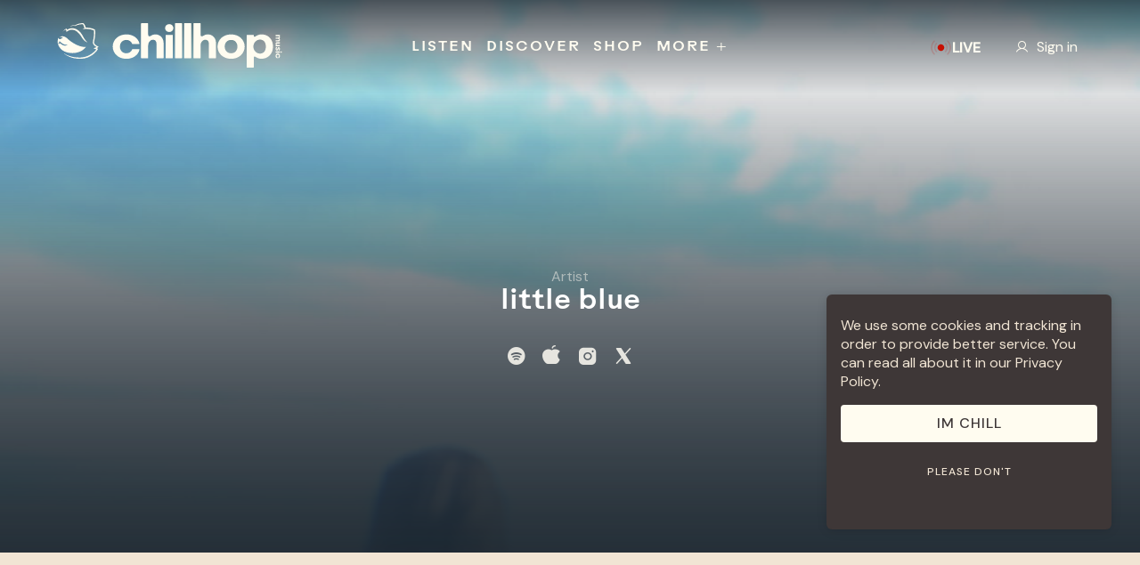

--- FILE ---
content_type: text/html; charset=utf-8
request_url: https://chillhop.com/artists/7522-little-blue/
body_size: 36143
content:
<!DOCTYPE html>
<html lang="en" class="">


        <head>
            <meta name="apple-itunes-app" content="app-id=29CFZ5F47J.com.chillhop.app, app-argument=https://chillhop.com/mobile-app/">
            <meta http-equiv="Content-Type" charset="utf-8" />
            <meta charset="UTF-8">
            <link rel="icon" type="image/png" href="/favicon.png" />
                    <title>
            little blue - Chillhop Music        </title>
        <meta property="og:locale" content="en_US" />
        <meta property="og:type" content="article" />
        <meta property="og:site_name" content="Chillhop Music" />
        <meta property="article:publisher" content="https://www.facebook.com/Chillhop/" />

        <meta name="description" content="..." />
        <link rel="canonical" href="https://chillhop.com/artists/7522-little-blue/" />

        <meta property="og:title" content="little blue - Chillhop Music" />
        <meta property="og:description" content="..." />
        <meta property="og:url" content="https://chillhop.com/artists/7522-little-blue/" />
        <meta property="og:image" content="https://cms.chillhop.com/media/76178/largeb2310676fc46a96df6e086d3df16c5d41c2e5b15.jpg" />
        <meta property="og:image:width" content="900" />
        <meta property="og:image:height" content="900" />
        <meta property="og:image:type" content="image/jpeg" />

        <script type="application/ld+json">
            {
                "@context": "https://schema.org",
                "@graph": [
                            {
        "@type": "WebPage",
        "@id": "https://chillhop.com/artists/7522-little-blue/",
        "url": "https://chillhop.com/artists/7522-little-blue/",
        "name": "little blue - Chillhop Music",
        "isPartOf": {
            "@type": "WebPage",
        "@id": "https://chillhop.com/artists/7522-little-blue//#website"
        },
        "primaryImageOfPage": {
        "@id": "https://chillhop.com/artists#primaryimage"
        },
        "image": {
        "@id": "https://chillhop.com/artists/7522-little-blue/#primaryimage"
        },
        "thumbnailUrl": "https://cms.chillhop.com/media/76178/largeb2310676fc46a96df6e086d3df16c5d41c2e5b15.jpg",
        "datePublished": "2022-10-21 00:00:00",
        "dateModified": "2024-04-19 10:57:00",
        "description": "...",
        "breadcrumb": {
        "@id": "https://chillhop.com/artists/7522-little-blue/#breadcrumb"
        },
        "inLanguage": "en-US",
        "potentialAction": [{
        "@type": "ReadAction",
        "target": [
        "https://chillhop.com/artists/7522-little-blue/"
        ]
        }]
        },
        {
        "@type": "ImageObject",
        "inLanguage": "en-US",
        "@id": "https://chillhop.com/artists/7522-little-blue/#primaryimage",
        "url": "https://cms.chillhop.com/media/76178/largeb2310676fc46a96df6e086d3df16c5d41c2e5b15.jpg",
        "contentUrl": "https://cms.chillhop.com/media/76178/largeb2310676fc46a96df6e086d3df16c5d41c2e5b15.jpg",
        "caption": "little blue - Chillhop Music"
        },
        {
        "@type": "BreadcrumbList",
        "@id": "https://chillhop.com/artists/7522-little-blue/#breadcrumb",
        "itemListElement": [
        {
        "@type": "ListItem",
        "position": 1,
        "name": "artists",
        "item": "https://chillhop.com/artists"
        },
        {
        "@type": "ListItem",
        "position": 2,
        "name": "little blue - Chillhop Music",
        "item": "https://chillhop.com/artists/7522-little-blue/"
        }
        ]
        },
        {
        "@type": "Organization",
        "@id": "https://chillhop.com/#organization",
        "name": "Chillhop Music",
        "url": "https://chillhop.com/",
        "logo": {
        "@type": "ImageObject",
        "inLanguage": "en-US",
        "@id": "https://chillhop.com//#/schema/logo/image/",
        "url": "https://chillhop.com/assets/img/hero/home.jpg",
        "contentUrl": "https://chillhop.com/assets/img/hero/home.jpg",
        "caption": "Chillhop Music"
        },
        "image": {
            "@type": "ImageObject",
        "@id": "https://chillhop.com/#/schema/logo/image/"
        },
        "sameAs": ["#","http:\/\/youtube.com\/user\/chillhopdotcom","https:\/\/chillhop.bandcamp.com\/","https:\/\/discord.gg\/chillhop","https:\/\/instagram.com\/chillhopmusic","https:\/\/music.amazon.com\/artists\/B07RP4D5B5","https:\/\/music.apple.com\/nl\/curator\/chillhop-music\/1468966400","https:\/\/music.apple.com\/nl\/curator\/chillhop-music\/1468966400","https:\/\/open.spotify.com\/user\/chillhopmusic","https:\/\/reddit.com\/r\/chillhop","https:\/\/soundcloud.com\/chillhopdotcom","https:\/\/twitter.com\/chillhopdotcom","https:\/\/www.deezer.com\/en\/profile\/2102209802","https:\/\/www.facebook.com\/Chillhop\/","https:\/\/www.linkedin.com\/company\/chillhopmusic\/posts\/","https:\/\/www.tiktok.com\/@chillhopmusic_official","https:\/\/www.twitch.tv\/chillhopradio"]        }
                ]
            }
        </script>
            <meta property="article:published_time" content="2022-10-21 00:00:00" />
        <meta property="article:modified_time" content="2024-04-19 10:57:00" />

    <style>.selectize-control.plugin-drag_drop.multi>.selectize-input.dragging {    overflow: visible}.selectize-control.plugin-drag_drop.multi>.selectize-input>div.ui-sortable-placeholder {    visibility: visible!important;    background: #f2f2f2!important;    background: rgba(0,0,0,.06)!important;    border: 0 none!important;    box-shadow: inset 0 0 12px 4px #fff}.selectize-control.plugin-drag_drop .ui-sortable-placeholder::after {    content: "!";    visibility: hidden}.selectize-control.plugin-drag_drop .ui-sortable-helper {    box-shadow: 0 2px 5px rgba(0,0,0,.2)}.selectize-dropdown.plugin-dropdown_header .selectize-dropdown-header {    position: relative;    padding: 10px 8px;    border-bottom: 1px solid #d0d0d0;    background: #f8f8f8;    border-radius: 3px 3px 0 0}.selectize-dropdown.plugin-dropdown_header .selectize-dropdown-header-close {    position: absolute;    right: 8px;    top: 50%;    color: #303030;    opacity: .4;    margin-top: -12px;    line-height: 20px;    font-size: 20px!important;    text-decoration: none}.selectize-dropdown.plugin-dropdown_header .selectize-dropdown-header-close:hover {    color: #000}.selectize-dropdown.plugin-optgroup_columns .selectize-dropdown-content {    display: flex}.selectize-dropdown.plugin-optgroup_columns .optgroup {    border-right: 1px solid #f2f2f2;    border-top: 0 none;    flex-grow: 1;    flex-basis: 0;    min-width: 0}.selectize-dropdown.plugin-optgroup_columns .optgroup:last-child {    border-right: 0 none}.selectize-dropdown.plugin-optgroup_columns .optgroup:before {    display: none}.selectize-dropdown.plugin-optgroup_columns .optgroup-header {    border-top: 0 none}.selectize-control.plugin-remove_button .item {    display: inline-flex;    align-items: center;    padding-right: 0!important}.selectize-control.plugin-remove_button .item .remove {    color: inherit;    text-decoration: none;    vertical-align: middle;    display: inline-block;    padding: 2px 6px;    border-left: 1px solid #0073bb;    border-radius: 0 2px 2px 0;    box-sizing: border-box;    margin-left: 6px}.selectize-control.plugin-remove_button .item .remove:hover {    background: rgba(0,0,0,.05)}.selectize-control.plugin-remove_button .item.active .remove {    border-left-color: #00578d}.selectize-control.plugin-remove_button .disabled .item .remove:hover {    background: 0}.selectize-control.plugin-remove_button .disabled .item .remove {    border-left-color: #aaa}.selectize-control.plugin-clear_button .clear {    text-decoration: none;    display: flex;    position: absolute;    height: 100%;    width: 25px;    top: 0;    right: calc(8px - 6px);    color: #000;    opacity: .4;    font-weight: 700;    border: 0;    cursor: pointer;    z-index: 1;    font-size: 21px;    justify-content: center;    align-items: center}.selectize-control.plugin-clear_button .clear:hover {    opacity: 1}.selectize-control.plugin-clear_button.single .clear {    right: calc(8px - 6px + 1.5rem)}.selectize-dropdown.plugin-auto_position.selectize-position-top {    border-top: 1px solid #d0d0d0;    border-bottom: 0 none;    border-radius: 3px 3px 0 0;    box-shadow: 0 -6px 12px rgba(0,0,0,.18)}.selectize-control.plugin-auto_position .selectize-input.selectize-position-top.dropdown-active {    border-radius: 0 0 3px 3px;    border-top: 0 none}.selectize-control.plugin-auto_position .selectize-input.selectize-position-top.dropdown-active::before {    top: 0;    bottom: unset}.selectize-control {    position: relative}.selectize-dropdown,.selectize-input,.selectize-input input {    color: #303030;    font-family: inherit;    font-size: 13px;    line-height: 18px;    font-smoothing: inherit}.selectize-control.single .selectize-input.input-active,.selectize-input {    background: var(--color-silver-haze);    cursor: text;    display: inline-block}.selectize-input {    /* border: 1px solid #d0d0d0; */    padding: 11px 15px;    display: inline-block;    width: 100%;    position: relative;    z-index: 1;    box-sizing: border-box;    /* box-shadow: inset 0 1px 1px rgba(0,0,0,.1); */    border-radius: 3px;    background-color: var(--color-silver-haze);}.single .selectize-input{    padding: 11px 15px;}.selectize-control.multi .selectize-input.has-items {    /* padding: calc(8px - 2px - 1px) 8px calc(8px - 2px - 3px - 1px); */}.selectize-input.full {    /* background-color: #fff; */}.selectize-input.disabled,.selectize-input.disabled * {    cursor: default!important}.selectize-input.focus {    box-shadow: inset 0 1px 2px rgba(0,0,0,.15)}.selectize-input.dropdown-active {    border-radius: 3px 3px 0 0}.selectize-input>* {    vertical-align: baseline;    display: inline-block;    zoom:1}.selectize-control.multi .selectize-input>div {    cursor: pointer;    margin: 0 3px 3px 0;    padding: 2px 6px;    background: #1da7ee;    color: #fff;    border: 1px solid #0073bb}.selectize-control.multi .selectize-input>div.active {    background: #92c836;    color: #fff;    border: 1px solid #00578d}.selectize-control.multi .selectize-input.disabled>div,.selectize-control.multi .selectize-input.disabled>div.active {    color: #fff;    background: #d2d2d2;    border: 1px solid #aaa}.selectize-input>input {    display: inline-block!important;    padding: 0!important;    min-height: 0!important;    max-height: none!important;    max-width: 100%!important;    margin: 0!important;    text-indent: 0!important;    border: 0 none!important;    background: 0 0!important;    line-height: inherit!important;    user-select: auto!important;    box-shadow: none!important}.selectize-input>input::-ms-clear {    display: none}.selectize-input>input:focus {    outline: 0!important}.selectize-input>input[placeholder] {    box-sizing: initial}.selectize-input.has-items>input {    margin: 0 0!important}.selectize-input::after {    content: " ";    display: block;    clear: left}.selectize-input.dropdown-active::before {    content: " ";    display: block;    position: absolute;    background: #f0f0f0;    height: 1px;    bottom: 0;    left: 0;    right: 0}.selectize-dropdown {    position: absolute;    top: 100%;    left: 0;    width: 100%;    z-index: 10;    border: 1px solid #d0d0d0;    background: #fff;    margin: -1px 0 0 0;    border-top: 0 none;    box-sizing: border-box;    box-shadow: 0 1px 3px rgba(0,0,0,.1);    border-radius: 0 0 3px 3px}.selectize-dropdown [data-selectable] {    cursor: pointer;    overflow: hidden}.selectize-dropdown [data-selectable] .highlight {    background: rgba(125,168,208,.2);    border-radius: 1px}.selectize-dropdown .create,.selectize-dropdown .no-results,.selectize-dropdown .optgroup-header,.selectize-dropdown .option {    padding: 5px 8px}.selectize-dropdown .option,.selectize-dropdown [data-disabled],.selectize-dropdown [data-disabled] [data-selectable].option {    cursor: inherit;    opacity: .5}.selectize-dropdown [data-selectable].option {    opacity: 1;    cursor: pointer}.selectize-dropdown .optgroup:first-child .optgroup-header {    border-top: 0 none}.selectize-dropdown .optgroup-header {    color: #303030;    background: #fff;    cursor: default}.selectize-dropdown .active {    background-color: #92c836;    color: #fff}.selectize-dropdown .active.create {    color: #495c68}.selectize-dropdown .selected {    background-color: var(--color-hoodie);    color: #fff}.selectize-dropdown .create {    color: rgba(48,48,48,.5)}.selectize-dropdown .active:not(.selected) {    background: #f5fafd;    color: #495c68}.selectize-dropdown-content {    overflow-y: auto;    overflow-x: hidden;    max-height: 200px;    overflow-scrolling: touch}.selectize-dropdown-emptyoptionlabel {    text-align: center}.selectize-dropdown .spinner {    display: inline-block;    width: 30px;    height: 30px;    margin: 5px 8px}.selectize-dropdown .spinner:after {    content: " ";    display: block;    width: 24px;    height: 24px;    margin: 3px;    border-radius: 50%;    border: 5px solid #d0d0d0;    border-color: #d0d0d0 transparent #d0d0d0 transparent;    animation: lds-dual-ring 1.2s linear infinite}@keyframes lds-dual-ring {    0% {        transform: rotate(0)    }    100% {        transform: rotate(360deg)    }}.selectize-control.single .selectize-input,.selectize-control.single .selectize-input input {    cursor: pointer}.selectize-control.single .selectize-input.input-active,.selectize-control.single .selectize-input.input-active input:not(:read-only) {    cursor: text}.selectize-control.single .selectize-input:after {    content: " ";    display: block;    position: absolute;    top: 50%;    right: 15px;    margin-top: -3px;    width: 0;    height: 0;    border-style: solid;    border-width: 5px 5px 0 5px;    border-color: grey transparent transparent transparent}.selectize-control.single .selectize-input.dropdown-active:after {    margin-top: -4px;    border-width: 0 5px 5px 5px;    border-color: transparent transparent grey transparent}.selectize-control.rtl {    text-align: right}.selectize-control.rtl.single .selectize-input:after {    left: 15px;    right: auto}.selectize-control.rtl .selectize-input>input {    margin: 0 4px 0 -2px!important}.selectize-control .selectize-input.disabled {    opacity: .5;    background-color: #fafafa}.selectize-control.multi .selectize-input.has-items {    padding-left: 5px;    padding-right: 5px;}.selectize-control.multi .selectize-input.disabled [data-value] {    color: #999;    text-shadow: none;    background: 0;    box-shadow: none}.selectize-control.multi .selectize-input.disabled [data-value],.selectize-control.multi .selectize-input.disabled [data-value] .remove {    border-color: #e6e6e6}.selectize-control.multi .selectize-input.disabled [data-value] .remove {    background: 0}.selectize-control.multi .selectize-input [data-value] {    text-shadow: 0 1px 0 rgba(0,51,83,.3);    border-radius: 3px;    background-color: #1b9dec;    background-image: linear-gradient(to bottom,#1da7ee,#178ee9);    background-repeat: repeat-x;    box-shadow: 0 1px 0 rgba(0,0,0,.2),inset 0 1px rgba(255,255,255,.03)}.selectize-control.multi .selectize-input [data-value].active {    background-color: #0085d4;    background-image: linear-gradient(to bottom,#008fd8,#0075cf);    background-repeat: repeat-x}.selectize-control.single .selectize-input {    /* box-shadow: 0 1px 0 rgba(0,0,0,.05),inset 0 1px 0 rgba(255,255,255,.8); */    /* background-color: #f9f9f9; */    /* background-image: linear-gradient(to bottom,#fefefe,#f2f2f2); */    background-repeat: repeat-x}.selectize-control.single .selectize-input,.selectize-dropdown.single {    border-color: #b8b8b8}.selectize-dropdown .optgroup-header {    padding-top: 7px;    font-weight: 700;    font-size: .85em}.selectize-dropdown .optgroup {    border-top: 1px solid #f0f0f0}.selectize-dropdown .optgroup:first-child {    border-top: 0 none}.selectize-dropdown.plugin-auto_position.selectize-position-top {    border-top: 1px solid #d0d0d0;    border-bottom: 0 none;    border-radius: 3px 3px 0 0;    box-shadow: 0 -6px 12px rgba(0,0,0,.18)}.selectize-control.plugin-auto_position .selectize-input.selectize-position-top.dropdown-active {    border-radius: 0 0 3px 3px;    border-top: 0 none}.selectize-control.plugin-auto_position .selectize-input.selectize-position-top.dropdown-active::before {    top: 0;    bottom: unset}.selectize-control.plugin-clear_button .clear {    text-decoration: none;    display: flex;    position: absolute;    height: 100%;    width: 25px;    top: 0;    right: calc(8px - 6px);    color: #000;    opacity: .4;    font-weight: 700;    border: 0;    cursor: pointer;    z-index: 1;    font-size: 21px;    justify-content: center;    align-items: center}.selectize-control.plugin-clear_button .clear:hover {    opacity: 1}.selectize-control.plugin-clear_button.single .clear {    right: calc(8px - 6px + 1.5rem)}.selectize-control.plugin-drag_drop.multi>.selectize-input.dragging {    overflow: visible}.selectize-control.plugin-drag_drop.multi>.selectize-input>div.ui-sortable-placeholder {    visibility: visible!important;    background: #f2f2f2!important;    background: rgba(0,0,0,.06)!important;    border: 0 none!important;    box-shadow: inset 0 0 12px 4px #fff}.selectize-control.plugin-drag_drop .ui-sortable-placeholder::after {    content: "!";    visibility: hidden}.selectize-control.plugin-drag_drop .ui-sortable-helper {    box-shadow: 0 2px 5px rgba(0,0,0,.2)}.selectize-dropdown.plugin-dropdown_header .selectize-dropdown-header {    position: relative;    padding: 10px 8px;    border-bottom: 1px solid #d0d0d0;    background: #f8f8f8;    border-radius: 3px 3px 0 0}.selectize-dropdown.plugin-dropdown_header .selectize-dropdown-header-close {    position: absolute;    right: 8px;    top: 50%;    color: #303030;    opacity: .4;    margin-top: -12px;    line-height: 20px;    font-size: 20px!important;    text-decoration: none}.selectize-dropdown.plugin-dropdown_header .selectize-dropdown-header-close:hover {    color: #000}.selectize-dropdown.plugin-optgroup_columns .selectize-dropdown-content {    display: flex}.selectize-dropdown.plugin-optgroup_columns .optgroup {    border-right: 1px solid #f2f2f2;    border-top: 0 none;    flex-grow: 1;    flex-basis: 0;    min-width: 0}.selectize-dropdown.plugin-optgroup_columns .optgroup:last-child {    border-right: 0 none}.selectize-dropdown.plugin-optgroup_columns .optgroup:before {    display: none}.selectize-dropdown.plugin-optgroup_columns .optgroup-header {    border-top: 0 none}.selectize-control.plugin-remove_button .item {    display: inline-flex;    align-items: center;    padding-right: 0!important}.selectize-control.plugin-remove_button .item .remove {    color: inherit;    text-decoration: none;    vertical-align: middle;    display: inline-block;    padding: 2px 6px;    border-left: 1px solid #0073bb;    border-radius: 0 2px 2px 0;    box-sizing: border-box;    margin-left: 6px}.selectize-control.plugin-remove_button .item .remove:hover {    background: rgba(0,0,0,.05)}.selectize-control.plugin-remove_button .item.active .remove {    border-left-color: #00578d}.selectize-control.plugin-remove_button .disabled .item .remove:hover {    background: 0}.selectize-control.plugin-remove_button .disabled .item .remove {    border-left-color: #aaa}:root {    /** CODE COLORS **/--color-night: #1C2730;--color-light-blue: #8CABB4;--color-day: #F1E5D4;--color-hoodie: #FFBD6F;--color-hoodie-light: #ffdeb7;--color-white-widow: #FFFCF0;--color-silver-haze: #E6E5DF;--color-gray-area: #807D77;--color-gorilla-glue: #3E3737;    /** THEME SWITCH DEFAULT LIGHT **/--primary-color: var(--color-day);--font-color: var(--color-gorilla-glue);--title-color: var(--color-gorilla-glue);--bg-color: var(--color-day);--bg-light-color: var(--color-white-widow);--highlight: var(--color-hoodie);    /** DEFAULT GRADIENTS **/    --gradient: linear-gradient(to bottom, rgba(255, 222, 183,0) 0%, rgba(255, 222, 183, 0.95) 90%);    --gradient-menu: linear-gradient(to top, rgba(255, 222, 183,0), rgba(255, 222, 183,0.9));    --Night-Gradient: linear-gradient(180deg, #1C2730 0%, #203847 32.93%, #213E50 47.35%, #213E50 93.68%);    --bg-gradient-dark: linear-gradient(to bottom, rgba(28,39,48,0), rgba(28,39,48,0.8));    --bg-gradient-dark-inv: linear-gradient(to top, rgba(28,39,48,0), rgba(28,39,48,0.8));    --bg-gradient: linear-gradient(179.59deg, rgba(255, 189, 111, 0) 16.08%, rgba(255, 189, 111, 0.3369) 43.99%, #FFBD6F 157.41%);    --bg-gradient-radial: linear-gradient(179.59deg, rgba(255, 189, 111, 0) 16.08%, rgba(255, 189, 111, 0.3369) 43.99%, #FFBD6F 157.41%);    --bg-gradient-home: linear-gradient(180deg, rgba(244,233,218,0.1) 5%, rgba(244,233,218,0.7) 100%);    --bg-gradient-hero: linear-gradient(180deg, rgba(241, 229, 212, 0.5) 0%, rgba(241, 229, 212, 0.8) 43%, rgba(241, 229, 212, 1) 100%);    --bg-gradient-aura: linear-gradient(180deg, rgba(241,229,212,1) 0%, rgba(234,207,192,1) 50%, rgba(241,229,212,0) 100%);    --bg-gradient-opaque: linear-gradient(180deg, rgba(62,55,55,1) 10%, rgba(92,86,86,1) 60%, rgba(92,86,86,1) 100%);}[data-theme='day'] .hide-on-day {    display: none;}.bg-gradient-aura{    background: var(--bg-gradient-aura);}header.bg-dark{    background: var(--bg-gradient-dark-inv);}header.expanded, #mobile-menu-items{    background: var(--bg-gradient-opaque);}.bg-gradient-dark{    background: var(--bg-gradient-dark);}body .bg-dark *, header.expanded *{    color: var(--color-white-widow);}.bg-dark svg path, .bg-dark svg rect, header.expanded svg path, header.expanded svg rect{    fill:var(--color-white-widow);}.youtube-icon.dark .yt-icon-back {    fill: var(--color-white-widow);}.youtube-icon.dark .yt-icon-front {    fill: var(--color-gorilla-glue);}.youtube-icon.light .yt-icon-back {    fill: var(--color-gorilla-glue);}.youtube-icon.light .yt-icon-front {    fill: var(--color-white-widow);}@font-face {    font-family: 'Rauschen';    src: url('https://chill-assets.b-cdn.net/fonts/Rauschen/RauschenB-Medium.woff2'), url('https://chill-assets.b-cdn.net/fonts/Rauschen/RauschenB-Medium.woff');    font-weight: normal;    font-style: normal;}@font-face {    font-family: 'Rauschen';    src: url('https://chill-assets.b-cdn.net/fonts/Rauschen/RauschenB-Semibold.woff2'), url('https://chill-assets.b-cdn.net/fonts/Rauschen/RauschenB-Semibold.woff');    font-weight: bold;    font-style: normal;}*:not(dialog) {    color: var(--font-color);    text-decoration: none;    box-sizing: border-box;    padding: 0;    margin: 0;    font-family: 'DM Sans', 'sans-serif';    font-style: normal;}.droppable:hover>* {    border: 2px dashed #999;    border-radius: 50%;    cursor: pointer;}body {    background-color: var(--bg-color);    overflow-x: hidden;}img {    max-width: 100%;}footer {    padding: 100px 0px;    background: var(--color-gorilla-glue);}footer * {    color: var(--color-white-widow);    fill: var(--color-white-widow);}p {    font-size: 16px;    line-height: 24px;}p a {    text-decoration: underline;}.release-feat-props {    /* margin-left:35px; */    width: 66%;}h0,h1,h2 {    font-weight: normal;    color: var(--color-gorrilla-glue);    font-family: 'Rauschen';}h3 h4,h5 {    font-weight: normal;    color: var(--color-font);    font-family: 'Rauschen';}h0.white,h1.white,h2.white,h3.white,h4.white,h5.white,b.white,p.white {    /* color: var(--font-color); */}h0.dark,h1.dark,h2.dark,h3.dark,h4.dark,h5.dark,b.dark,p.dark {    /* color: var(--bg-color); */}.gradient {    background: var(--gradient);}.menu-holder {    position: relative;    z-index: 2;    overflow: visible !important;}.border-line-bottom::after {    position: absolute;    background-image: var(--border-line);    background-repeat: no-repeat;    background-size: 100% 4px;    bottom: 0;    left: 0;    width: 100%;    height: 4px;}.gradient-day {    background: linear-gradient(180deg, var(--color-day) 31.82%, #FAF5EC 85.95%);}.gradient-hoodie {    background: linear-gradient(180deg, var(--color-hoodie) 31.82%, #F2E2CC 85.95%);}.gradient-night {    background: linear-gradient(180deg, var(--color-night) 24.24%, #213E50 64.97%);}.site-header {    background-image: var(--gradient-menu);}.image-large-squere {    width: 520px;    border-radius: 6px;    overflow: hidden;    max-width: 100%;    position: relative;    display: flex;    transition: 300ms;    padding-top: 100%;}.image-large-featuring {    max-width: 100%;    width: 520px;    border-radius: 6px;    position: relative;    overflow: hidden;}.image-large-featuring img {    max-width: 500px;}.page-content .top-section .image-large-squere {    margin-right: 100px;}.page-content .top-section .image-large-squere.right {    margin-right: 0;    margin-left: 100px;}.image-large-squere img {    height: auto;    width: inherit;    object-fit: cover;    max-width: 100%;    position: absolute;    top: 0;    left: 0;    transition: 500ms;}.image-panoramic {    width: 1000px;    height: auto;    position: relative;    height: 650px;    max-width: 100%;    border-radius: 6px;    overflow: hidden;}.image-panoramic img {    height: 100%;    width: inherit;    object-fit: cover;    width: 100%;}.artist-list {    width: 100%;    text-align: left;}.artist-list a {    color: var(--title-color);    font-size: 22px;    line-height: 24px;}.release-feat-props h2 {    margin-bottom: 10px;    max-width: 400px;}.release-feat-props .description {    margin-bottom: 35px;}.description p {    margin-bottom: 15px;}.description {    line-height: 22px;    font-size: 16px;}.release-feat-props .description {    /* max-width:80%; */}.hero-top {    padding-top: 100px;    background-size: cover;    margin-bottom: 25px;    position: relative;    background-position: center;    overflow: hidden;}.hero-top * {    color: var(--color-silver-haze);}.hero-top-text {    padding: 120px 0px;    z-index: 1;    position: relative;}.hero-top-text h1 {    margin-bottom: 50px;    max-width: 700px;}.hero-top-text .description {    max-width: 500px;    font-size: 22px;    line-height: 30px;    width: 100%;}.hero-top-text.centered .description {    max-width: 100%;    text-align: center;}.hero-top-text .buttons {}.hero-top-video {    position: absolute;    z-index: 0;    height: 100%;    width: 100%;    top: 0;    left: 0;    object-fit: cover;    opacity: 0;    transition: 500ms;}.hero-top-video.loaded {    opacity: 1;}.hero-top-video video {    position: absolute;    top: 0;    left: 0;    height: 100%;    width: 100%;    object-fit: cover;}.hero-top-filter {    background: var(--bg-gradient-dark);    position: absolute;    z-index: 0;    height: 100%;    width: 100%;    top: 0;    left: 0;}.carousel-item {    height: 400px;    transition: 1000ms;    padding-right: 25px;    /* margin-top: 25px; */}.time-slide-item.carousel-item {    height: auto;}.carousel-item.tall-item {    height: 450px;}.carousel.cards .carousel-item {    width: 250px;}.post-carousel .carousel-item {    width: 350px !important;    min-width: 350px;    position: relative;}.carousel-item.tall-item.livestream-item {    height: 500px;}.carousel-item.livestream-item .image-large-tall {    height: 500px;}.carousel-item h4 {    margin-top: 15px;    width: 100%;    z-index: 3;    font-family: 'Rauschen';}.carousel-item.tall-item h4 {    position: absolute;    bottom: 15px;    left: 0;    color: var(--color-white-widow);    padding-left: 15px;}.cards .carousel-item h4 {    position: absolute;    top: 0;    left: 0;    width: 100%;    height: 100%;    display: flex;    justify-content: center;    align-items: center;    color: #fff;    max-width: 100%;    margin: 0;    font-size: 22px;}.carousel-item.livestream-item h4 {    text-align: center;    padding: 0;    bottom: 50%;    text-transform: uppercase;    letter-spacing: 1px;    font-family: 'RAUSCHEN';}.carousel-item .carousel-content {    transition: 500ms;    position: relative;}.cards .carousel-item .carousel-content {    position: relative;    overflow: hidden;    border-radius: 6px;}.livestream-carousel .carousel-item {    height: auto;    padding: 0;    position: relative;}.livestream-carousel .slick-slide {    transform: scale(0.9);    opacity: 0.8;    transition: 500ms;}.livestream-carousel .slick-center {    width: 1000px;    opacity: 1;}.infinite .slick-slide {    /* transform: scale(0.95); */    transition: 500ms;}.infinite .slick-center {    transform: scale(1);}.carousel-item.is-selected .carousel-content {    padding: 0;}.section.bg-gradient {    padding: 150px 0px;    margin: 0;}.news-letter-signup.section {    padding-top: 50px;}.infinite .slick-slide.slick-current .carousel-item {}.live-button-action {    position: absolute;    width: 100%;    height: 100%;    top: 0;    left: 0;    z-index: 1;    display: flex;    justify-content: center;    align-items: center;    cursor: pointer;}.social-connect-buttons {    width: 482px;    flex-wrap: wrap;    max-width: 100%;    justify-content: center;}.social-connect-buttons a {    width: 150px;    text-transform: none;}.community-title {    font-size: 34px;    line-height: 34px;    margin-bottom: 32px;    display: block;}.connect-community {    border: 1px solid;    position: relative;    border-top: none;    padding: 100px 100px;    background: var(--bg-gradient);}.connect-community.compact {    padding: 25px;}.raccon-chilling,.raccoon-walking {    position: absolute;    right: 0;    bottom: 0;    display: flex;    max-width: 100%;}.raccoon-walking img {    width: 500px;}.shop-merch {    display: flex;    padding-top: 0px;    flex-wrap: wrap;    justify-content: space-between;}.shop-merch .shop-link {    width: 100%;    /* margin-bottom: 25px; */    min-width: 300px;    max-width: 49%;    margin-bottom: 25px;    transition: 300ms;}.shop-link img {    height: 323px;    display: block;    width: 100%;    border-radius: 6px;    object-fit: cover;}.shop-merch-label {    font-size: 24px;    font-weight: 335;    line-height: 32px;    letter-spacing: 0em;    text-align: center;    color: var(--title-color);    width: 100%;    display: block;    margin-top: 8px;    font-family: 'Rauschen';}.bg-gradient {    background: var(--bg-gradient);}.bg-gradient2 {    background: var(--bg-gradient);}.social-link {    padding: 8px 16px;    font-size: 24px;}.social-links .social-link {    font-size: 16px;}.social-link.social-icon {    padding: 8px;}.social-link-label,.social-link-icon {    color: var(--title-color);    font-family: 'Rauschen';    font-size: 18px;}.release-feat-props i.social-link-icon {    font-size: 26px;}.menu-foot {}.menu-foot h4 {    font-weight: normal;    margin-bottom: 25px;}.menu-foot a {}.menu-foot {    display: flex;    flex-direction: column;    line-height: 26px;}.foot-socials {    display: flex;    justify-content: center;    align-content: center;    gap: 12px;    width: 100%;    text-align: center;    align-items: center;}.foot-socials a {    font-size: 20px;}.foot-logo {    width: 100%;}.foot-credit {    width: 100%;    text-align: right;    display: flex;    align-items: center;    justify-content: right;}.foot-logo svg {    width: 180px}.shop-item-gradient {    /* background: linear-gradient(177.75deg, rgba(12, 83, 82, 0) 15%, var(--bg-color) 98%); */    position: absolute;    top: 0;    left: 0;    width: 100%;    height: 100%;    z-index: 1;}.page-content {}.top-section {    padding-top: 200px;    padding-bottom: 150px;    background-repeat: no-repeat;    background-size: 100%;    position: relative;    background-position: top center;    background-attachment: fixed;}.top-section .section {    position: relative;    z-index: 1;}.section {    transition: 1000ms;}.section.waiting {    opacity: 0.1;    transform: translate(0, 150px);}.section.waiting.bg-gradient {    opacity: 0.1;    transform: translate(0, 0px);}.top-section.with-background .hero {    position: absolute;    top: 0;    left: 0;    width: 100%;    height: 100vh;    background-attachment: fixed;    background-size: cover;    background-position: center;}.hero-gradient {    background: var(--bg-gradient-hero);}.top-section .hero-gradient {    position: absolute;    z-index: 0;    background-repeat: no-repeat !important;    background-size: cover !important;    width: 100%;    top: 0;    left: 0;    /* height: 100%; */    /* top: auto; */    bottom: 0;}.breadcrumbs {    margin-bottom: 25px;    display: flex;    gap: 5px;    align-items: center;    font-size: 13px;}.breadcrumb {    opacity: 0.6;}.breadcrumb.first {    opacity: 1;}.posts-table .table-body {    display: flex;    flex-wrap: wrap;    gap: 2%;}.table-body .single-post-model {    height: 265px;    width: 32%;    margin-bottom: 2%;    position: relative;    border-radius: 6px;    background-size: cover !important;    overflow: hidden;    background-position: center;}.table-body .single-post-model .single-post-model-bottom {    position: absolute;    padding-bottom: 20px;    padding-left: 20px;    width: 100%;    color: var(--color-white-widow);    background-image: var(--bg-gradient-dark);    bottom: 0;    padding-top: 75px;}.single-post-model-bottom * {    color: var(--color-white-widow);}.moods-list {    display: flex;    gap: 16px;    padding: 16px;}.moods-list .mood {    padding: 8px 16px;    justify-content: center;    align-items: center;    gap: 4px;    border: 1px solid var(--color-white-widow);    border-radius: 100px;    transition: 300ms;    cursor: pointer;    display: block;    color: var(--color-white-widow);}.feedback-button {    display: block;    position: fixed;    width: 32px;    padding: 9px;    background-color: var(--color-hoodie);    color: var(--font-color);    z-index: 1001;    right: 0;    top: 40%;    word-wrap: break-word;    text-transform: uppercase;    text-align: center;    font-size: 14px;}.show-on-radio {    display: none;}.time-slider-dots-scroller {    overflow: scroll;}.fill-on-hover .ph-fill {    display: none;}.fill-on-hover.selected .ph-fill,.fill-on-hover.keep-fill .ph-fill {    display: block;}.fill-on-hover.selected .ph,.fill-on-hover.keep-fill .ph {    display: none;}.dashboard-user {    margin-top: 200px;}.user-greeting {}.box-options-dropdown {    position: absolute;    /* width:200px; */    background: var(--color-white-widow);    padding: 15px;    right: 15px;    /* border: 1px solid #333; */    font-size: 14px;    display: none;    z-index: 1000001;    /* top: 70%; */    /* border-top: transparent; */    border-radius: 4px;    top: 100%;    right: 0;    min-width: 120px;    border: 1px solid var(--bg-color);}.box-options-dropdown::after {}.box-options-dropdown a {    text-align: left;    display: block;    width: 100%;    font-size: 16px;    padding: 5px 0px;    color: var(--font-color);    font-weight: normal;    white-space: nowrap;}.box-options-dropdown a.active {    color: var(--color-hoodie);}.box-options-dropdown a input {    display: none;}.box-options-dropdown a i {    color: inherit;}.show-dropbown {    position: relative;}.table-filter {    padding: 10px;    white-space: nowrap;    justify-content: end;    display: flex;}.box-options-dropdown:after {    content: ' ';    width: 0;    height: 0;    border-left: 12px solid transparent;    border-right: 12px solid transparent;    position: absolute;    border-bottom: 12px solid var(--color-white-widow);    top: -12px;    margin-left: 0;    right: 2px;}.sign-options-menu {    position: relative;}.sign-options-menu .box-options-dropdown {    /* margin-top: 15px; */    right: 10px;}.artist-mini-box {    width: 250px;    height: 250px;    position: relative;    background-size: 100%;    display: flex;    flex-direction: column;    justify-content: flex-end;    padding: 20px;    margin-right: 16px;    border-radius: 6px;    overflow: hidden;    background-color: #000;    transition: 500ms;    min-width: 250px;}.artist-mini-box .artist-mini-img {    object-fit: cover;    position: absolute;    left: 0;    top: 0;    transition: 500ms;}.artist-mini-box h4 {    position: absolute;    z-index: 2;    bottom: 15px;    left: 15px;}.artist-mini-bg {    position: absolute;    width: 100%;    height: 100%;    background-size: cover;    top: 0;    left: 0;    background: var(--bg-gradient-dark);    z-index: 2;}.ajaxForm {    position: relative;}.ajaxForm.loading::after {    height: 102%;    width: 102%;    top: -1%;    left: -1%;    background: rgba(0, 0, 0, 0.05);    position: absolute;    z-index: 10;    content: ' ';}.copy-code {    width: 100%;    position: relative;}.copy-code textarea {    width: 100%;    border: none;    padding: 10px;    padding-bottom: 0;    height: 70px;}.copy-code a {    position: absolute;    top: 0;    right: 0;    height: 100%;    width: 51px;    cursor: pointer;}.inner-tab {    display: none;}.inner-tab.active {    display: block;}.catalog-filters {    width: 100%;    margin-bottom: 25px;}.search-input-holder {    width: 100%;    position: relative;}.search-input-holder.filtering {    opacity: 0.5;}.search-input-holder i {    position: absolute;    left: 0;    top: 13px;    font-size: 22px;    opacity: 0.5;}.catalog-filters .catalog-search {    background-color: transparent;    border: none;    height: 45px;    text-indent: 30px;    font-weight: normal;    border-radius: 0;    width: 100%;    font-size: 16px;    border-bottom: 1px solid var(--bg-color);}.catalog-sorter {    width: 200px;    display: flex;    justify-content: right;    align-items: center;}.faq {    width: 100%;    display: block;    border-bottom: 1px solid var(--color-gorilla-glue);    padding-bottom: 15px;    cursor: pointer;    border-left: 0px solid;    transition: 300ms;    margin-bottom: 15px;}.faq .question {    font-weight: bold;    padding: 10px 0px;    display: block;}.faq .answer {    display: none;}.faq.active .answer {    display: block;}.callout {    width: 400px;    max-width: 31%;    text-align: center;    margin-bottom: 50px;}.callout i {    font-size: 32px;    margin-bottom: 15px;    display: block;}.callout h3 {    margin-bottom: 15px;}.callout p {}.alert {    border-left: 5px solid var(--color-hoodie);    padding-left: 25px;}.videoWrapper {    position: relative;    padding-bottom: 56.25%;    /* 16:9 */    height: 0;}.videoWrapper iframe {    position: absolute;    top: 0;    left: 0;    width: 100%;    height: 100%;}.post-carousel {    display: flex;}.artist-item {    /* height: 500px; */}.image-large-tall {    overflow: hidden;    width: 100%;    height: 450px;    position: relative;    display: flex;    justify-content: center;    align-items: center;    border-radius: 6px;    min-height: 450px;    padding-top: 100%;}.image-large-tall img {    height: 100%;    object-fit: cover;    position: absolute;    z-index: 1;    top: 0;    left: 0;    transition: 500ms;    width: 100%;    /* height: auto; */}.post-entry {    max-width: 800px;    margin: 0 auto;    background-color: var(--bg-light-color);    padding: 50px;    line-height: 22px;}.post-entry p {    line-height: 26px;    margin-bottom: 10px;}.post-entry .p2 {    padding: 20px 0 10px 0;}.post-entry .p2 .s1 {    font-weight: bold;}.hero-top {    background-color: var(--color-night);}.full-image-container {    width: 100%;    height: 100%;    background-position: center;    background-size: cover;}.time-slider-dots {}.slider-dots-time-line {    position: absolute;    width: 100%;    height: 6px;    background-color: #ccc;    border-radius: 6px;    top: 5px;    overflow: hidden;}.time-slider-dots {    position: relative;    /* padding-top: 12px; */}.time-line-progress {    background-color: var(--color-hoodie);    position: absolute;    width: 0%;    height: 100%;    transition: 500ms;}.time-slider-dot {    padding-top: 25px;    position: relative;    transition: 500ms;    font-family: 'Rauschen';    min-width: 90px;}.time-slider-dot i {    position: absolute;    top: -18px;    left: -4.5px;    font-size: 50px;    color: #ccc;    transition: 500ms;    transition-delay: 500ms;}.time-slider-dot.active i {    color: var(--color-hoodie);}.table-head {    margin-bottom: 50px;}.track-list {    padding-bottom: 50px;}.release-tracks .track-list {    padding-bottom: 0;}.droppable {    position: relative;    overflow: hidden;}.droppable .progress-amount {    position: absolute;    top: 0;    height: 100%;    width: 100%;    display: flex;    justify-content: center;    align-items: center;    background: var(--font-color);    opacity: 0.5;    color: #fff;    border-radius: 50%;}.socialButtons i {    font-size: 25px;}.youtube-icon {    height: 20px;    display: flex;    justify-content: center;    align-items: center;}.youtube-icon svg {    height: 20px;    width: auto;}.ch-slider-arrow i {    color: var(--color-gorilla-glue);}.social-connect-buttons i.ph,.social-links i.ph,.social-links i.ph-fill {    font-size: 24px;}.shop-carousel-item {    height: 450px;    min-width: 300px;    background-color: #e8d3c2;    justify-content: center;    align-items: flex-end;    position: relative;    margin-right: 15px;    border-radius: 6px;    background-size: 100%;    background-repeat: no-repeat;    background-position: center;}.shop-carousel-item h2 {    font-size: 22px;    margin-bottom: 25px;}.breadcrumbs span {    font-size: 12px;}/* -----------------PEN PAWS---------------- */.card-container {    width: 285px;    height: 390px;    perspective: 1000px;    position: relative;    min-width: 285px;    padding-right: 45px;}.card {    width: 100%;    height: 100%;    position: relative;    transform-style: preserve-3d;    transition: transform 0.6s;    margin-right: 50px;}body .card textarea {    background-color: transparent;    border: none;    padding: 0;    margin-top: 95px;    margin-left: 18px;    width: 209px;    height: 260px;    line-height: 19.5px;    font-size: 13px;}.card-flipper {    position: absolute;    top: 1px;    right: 47px;    z-index: 1;    background: var(--color-white-widow);    height: 32px;    width: 32px;    display: flex;    justify-content: center;    align-items: center;    font-size: 22px;    border-radius: 6px;    /* box-shadow: 2px 2px 6px #444444; */    transition: 200ms;}.card-flipper:hover {    transform: scale(1.1);}.card-front,.card-back {    position: absolute;    width: 100%;    height: 100%;    backface-visibility: hidden;    display: flex;    border: 1px solid #ccc;    border-radius: 10px;    background-size: contain;    background-repeat: no-repeat;}.card-front {    background-color: #f0f0f0;}.card-back {    background-color: #4CAF50;    color: white;    transform: rotateY(180deg);}.flipped {    transform: rotateY(180deg);}.penpaws-form-modal .ch-dialog-front {    max-width: 1225px;    background-image: url('/assets/img/penpaws/PP25_Postalcard_BG Texture.jpg');    background-size: cover;}.penpaws-form-modal .ch-dialog-front .sf-modal-body {    height: 600px;    padding: 25px;    position: relative;}.card-preview {    max-width: 400px;}.postcard-header svg {    width: 150px;    margin-bottom: 15px;}.penpaws-form-modal .sf-modal-close-btn {    font-size: 45px;    background-color: #000;    opacity: 1;    color: var(--bg-color);    margin-right: 25px;    margin-top: 25px;    height: 50px;    width: 50px;    transition: 300ms;    z-index: 1;}.penpaws-form-modal .sf-modal-close-btn:hover {    opacity: 0.5;}.postcard-actions {    height: 100%;    display: flex;    justify-content: end;    align-items: end;    margin-top: 40px;    width: 100%;    position: relative;}.postcard-info .description {    font-size: 14px;    line-height: 22px;}/* Import them from the folder /assets/fonts/DMMono/ and use the DM Mono font for code elements */.penpaws-form-modal * {    font-family: 'DM Mono', monospace;    color: var(--color-night);}.penpaws-form-modal .btn, .penpaws-form-modal h2, .penpaws-form-modal h3, .penpaws-form-modal h4, .penpaws-form-modal .callout{    font-family: "ff-folk-rough", sans-serif;    font-weight: 300;    font-style: normal;} .penpaws-form-modal h2, .penpaws-form-modal h3, .penpaws-form-modal h4{    margin-bottom:20px; }  .penpaws-form-modal .callout{    font-size: 28px;    line-height: 36px;    margin-bottom: 0;  }.penpaws-form-modal .ch-slider-items{    padding:25px;}.penpaws-form-modal .ch-slider{    width: 600px !important;}.ending-card{    max-width: 600px;}.pen-paws-page{    background-image: url('/assets/img/penpaws/PP25_HomePage_BGTexture.jpg');    background-position: fixed;}.pen-paws-page body{    background: transparent;}.line-dash{    position: absolute;    left:50%;    top:0;    height: 100%;    border-left: 2px dashed var(--color-gorilla-glue);    opacity: 0.3;}.line-dash.horizontal{    position: absolute;    top:50%;    left:0;    width: 100%;    border: 0;    border-top: 2px dashed var(--color-gorilla-glue);    opacity: 0.5;    height: 2px;}/* -----------------End PEN PAWS---------------- *//** FLEX **/.flex {    display: flex;}.flex.centered {    justify-content: center;    align-items: center;}.flex.bottom {    align-items: flex-end}.flex.end {    justify-content: flex-end;}.flex.columns {    flex-direction: column;}.flex.rows {    flex-direction: row;}.flex.align-left {    align-items: baseline;}.flex.right {    justify-content: flex-end;}.flex.left {    justify-content: flex-start;}.flex.top {    align-items: flex-start;}.flex.spread {    justify-content: space-between;}.flex.spaced {    justify-content: space-evenly;}.flex.wrap {    flex-wrap: wrap;}.ellipsis {    white-space: nowrap;    overflow: hidden;    text-overflow: ellipsis;}.flex.gap-8 {    gap: 8px;}.flex.gap-16 {    gap: 16px;}.flex.gap-32 {    gap: 32px;}.flex.gap-50 {    gap: 50px;}.flex.gap-100 {    gap: 100px;}/** TEXT **/.ph, .ph-fill {    color:inherit;    font-size: inherit;}h0 {    font-size: 190px;    line-height: 190px;}h1 {    font-size: 48px;    line-height: 56px;    font-family: 'Rauschen';}h2 {    font-size: 32px;    line-height: 36px;    font-family: 'Rauschen';}h3 {    font-size: 24px;    line-height: 32px;    font-family: 'Rauschen';}h4 {    font-size: 18px;    line-height: 22px;    width: 100%;}h5 {    font-size: 16px;    line-height: 20px;}.text-xl {    font-size: 40px;    line-height: 60px;}.text-l {    font-size: 25px;    line-height: 34px;}.text-m {    font-size: 20px;    line-height: 25px;}.text-s {    font-size: 16px;    line-height: 20px;}.text-xs {    font-size: 12px;    line-height: 20px;}.p0 {    padding: 8px;}.p1 {    padding: 16px;}.p2 {    padding: 24px;}.p3 {    padding: 32px;}.pb-0 {    padding-bottom: 8px;}.pl-0 {    padding-left: 8px;}.pt-0 {    padding-bottom: 8px;}.pr-0 {    padding-left: 8px;}.pb-1 {    padding-bottom: 16px;}.pl-1 {    padding-left: 16px;}.pt-1 {    padding-top: 16px;}.pr-1 {    padding-right: 16px;}.pb-2 {    padding-bottom: 24px;}.pl-2 {    padding-left: 24px;}.pt-2 {    padding-top: 24px;}.pr-2 {    padding-right: 24px;}.m-0 {    margin: 8px;}.m1 {    margin: 16px;}.m2 {    margin: 24px;}.mb-0 {    margin-bottom: 8px;}.ml-0 {    margin-left: 8px;}.mt-0 {    margin-bottom: 8px;}.mr-0 {    margin-right: 8px;}.mb-1 {    margin-bottom: 16px;}.ml-1 {    margin-left: 16px;}.mt-1 {    margin-top: 16px;}.mr-1 {    margin-right: 16px;}.mb-2 {    margin-bottom: 24px;}.ml-2 {    margin-left: 24px;}.mt-2 {    margin-top: 24px;}.mr-2 {    margin-right: 24px;}.mb-3 {    margin-bottom: 48px;}.ml-3 {    margin-left: 48px;}.mt-3 {    margin-top: 48px;}.mr-3 {    margin-right: 48px;}.pb-3 {    padding-bottom: 48px;}.pl-3 {    padding-left: 48px;}.pt-3 {    padding-top: 48px;}.pr-3 {    padding-right: 48px;}.mt-100 {    margin-top: 100px;}.mr-100{    margin-right: 100px;}.mt-200 {    margin-top: 200px;}.pt-100 {    padding-top: 100px;}.mb-100 {    margin-bottom: 100px;}.mb-200 {    margin-bottom: 200px;}.pb-200 {    padding-bottom: 200px;}.pt-200 {    padding-top: 200px;}.pb-100 {    padding-bottom: 100px;}.mt-50 {    margin-top: 50px;}.pt-50 {    padding-top: 50px;}.mb-50 {    margin-bottom: 50px;}.ml-50{    margin-left:50px;}.ml-100{    margin-left:100px;}.pb-50 {    padding-bottom: 50px;}.m-none{    margin:0 !important;}.p-none{    padding:0 !important;}.line {    background-color: var(--font-color);    opacity: 0.5;    margin-top: 8px;    width: 100%;    margin-bottom: 8px;    height: 1px;}.line.dark {    background-color: var(--color-night);    opacity: 0.2;    margin-top: 8px;    width: 100%;    margin-bottom: 8px;    height: 1px;}/** BORDERS **/.border-radius, .rounded {    border-radius: 6px;}.border-sketchlines-top-right {    position: relative;    background-image: url('/assets/img/lines/sketch-lines-tr.svg');    background-repeat: no-repeat;    background-size: 300px auto;    background-position: top right;}.border-sketchlines-bottom-left {    position: relative;    background-image: url('/assets/img/lines/sketch-lines-bl.svg');    background-repeat: no-repeat;    background-size: 300px auto;    background-position: bottom left;}.border-top {    border-top: 1px solid var(--color-gorilla-glue);}p.large-text{    font-size: 24px;    line-height: 32px;}/** BUTTONS **/.btn,button,input[type="submit"] {    font-weight: 500;    font-size: 16px;    line-height: 24px;    text-transform: uppercase;    padding: 8px 16px;    border-radius: 4px;    display: flex;    justify-content: center;    align-items: center;    min-width: 40px;    letter-spacing: 1px;    border: none;    transition: 300ms;    position: relative;    white-space: nowrap;    width: auto;    height: 100%;    top: auto;    transform: none;    text-align: center;    border: 1px solid transparent;    cursor: pointer;}.btn.disabled,button.disabled,input[type="submit"].disabled {    background-color: gray;    color:#fff;    opacity: 0.8;}.btn.disabled:hover,button.disabled:hover,input[type="submit"].disabled:hover {    background-color: gray;    color:#fff;    opacity: 0.8;}.btn.btn-sm {    font-size: 12px;    line-height: 20px;    padding: 6px;}.link {    font-size: 16px;    line-height: 20px;    padding: 6px;    display: flex;    justify-content: center;    align-items: center;    white-space: nowrap;}.link.link-sm {    font-size: 12px;}.section.inner {    background-color: var(--bg-light-color);    padding: 30px;    border-radius: 10px;    width: 100%;}.section.inner h2 {    color: var(--color-hoodie);    margin-bottom: 50px;}.form-control {    display: flex;    flex-direction: column;    margin-bottom: 20px;}.form-control.checkbox {    display: flex;    flex-direction: row;    justify-content: left;    align-items: center;}.form-control.buttons {    flex-direction: initial}.form-control>input:not(.btn), .form-control>select {    border: 1px solid var(--primary-color);    height: 40px;    border-radius: 4px;    background: var(--color-white-widow);    color: var(--font-color);    text-indent: 15px;    outline: none !important;    border: 1px solid var(--color-gorilla-glue);}.form-control label {    font-size: 13px;    opacity: 0.8;}.form-control .extra-text {    font-size: 12px;    opacity: 0.8;}.form-control textarea {    height: 75px;    padding: 15px;    border-radius: 4px;    border: none;    background-color: var(--color-white-widow);    border: 1px solid var(--color-gorilla-glue);}.form-control.checkbox input {    margin-right: 15px;    height: 20px;}.link i {    margin-right: 8px;}.underline {    text-decoration: underline;}.btn i {    margin-right: 8px;}.dark {    color: var(--color-night);}.day {    color: var(--color-day);}.btn.btn-penpaws{    background: transparent;    color:#1C2730;    font-size: 28px;    font-weight: bold;    border-radius: 6px;    border: 1px solid #1C2730;    font-size: 20px;    font-weight: 300;}.btn.btn-penpaws:hover{    background: #1C2730;    color:var(--bg-color);}.btn.btn-penpaws i{    font-size: 24px;    margin-left: 10px;}.bg-dark{    background-color: var(--color-night);}.bg-hoodie{    background-color: var(--color-hoodie);}.bg-hoodie-light{    background-color: var(--color-hoodie-light);}.btn.btn-dark {    background-color: var(--font-color);    color: var(--bg-color);}.btn.btn-day {    background-color: var(--font-color);    color: var(--bg-color);}.btn.btn-gorilla-glue {    background-color: var(--color-gorilla-glue);    color: var(--color-white-widow);}.btn.btn-hoodie {    background-color: var(--color-hoodie);    color: var(--color-gorilla-glue);}.btn.btn-white {    background-color: var(--color-white-widow);    color: var(--color-gorilla-glue);}.btn .btn-label {    color: inherit;}.active.paged {    color: var(--highlight);}.highlight {    color: var(--highlight);}.btn.btn-inverse {    color: var(--font-color);    background-color: var(--bg-color);    border: 1px solid var(--font-color);}.btn.square {    width: 46px;    height: 46px;    padding: 0;    min-width: 46px;    letter-spacing: 0;}.btn.square i {    font-size: 24px;    margin: 0;}.btn.btn-tab {    border-radius: 0;    border: none;    opacity: 0.7;    text-transform: none;    font-weight: normal;}.btn.btn-tab.active {    border: none;    border-bottom: 2px solid;    opacity: 1;}.btn.btn-tab.inner {    padding: 10px 0;}.border-bottom {    border-bottom: 1px solid;}.btn * {    color: inherit;}.relative {    position: relative;}/** SIZES **/.col {    width: 90%;    max-width: 1400px;    margin-left: auto;    margin-right: auto;    overflow: hidden;}ul{    margin-left: 25px;}.width-full {    width: 100%;}.width-100{    width: 100px;}.width-legible{    max-width: 42em;    width: 100%;}.width-per-33 {    width: 33.334%;}.width-per-60{    width: 60%;       min-width: 60%;  }.width-per-40{    width: 40%;       min-width: 40%;  }.width-per-66 {    width: 66.667%;}.width-per-50 {    width: 50%;    min-width: 50%;}.height-full {    height: 100%;}.height-100vh {    height: 100vh;}.height-150 {    height: 150px;}.height-200 {    height: 200px;}.height-300 {    height: 300px;}.height-400 {    height: 400px;}.width-400 {    width: 400px;}.width-500 {    width: 500px;}.width-600 {    width: 600px;}.height-500 {    height: 500px;}.livestream-btn {    box-shadow: 0px 4px 4px 0px #00000040;    border: 2px solid var(--bg-color);    background: var(--color-gorilla-glue);    color: var(--bg-color);    text-transform: none;    border-radius: 6px;    padding: 10px 15px;    transition: 500ms;}a.livestream-btn:hover{    box-shadow: 0px 0px 15px var(--color-hoodie);    opacity:1;}.livestream-btn::before {    content: ' ';    height: 8px;    width: 8px;    background: var(--color-hoodie);    display: inline-block;    border-radius: 50%;    margin-right: 3px;}.col-3,.col-2 {    display: flex;    flex-wrap: wrap;    gap: 16px;    justify-content: space-between;}.col-3>* {    width: 400px;    max-width: 31%;}.col-2>* {    width: 400px;    max-width: 48%;}.hide {    display: none;}.text-center {    text-align: center;}.ch-input {    border-radius: 4px;    border: none;    text-indent: 20px;    height: 45px;    font-size: 16px;}input.transparent {    background-color: transparent;    border: none;    outline: none;}.badge {    font-size: 12px;    padding: 3px 15px;    background: var(--color-white-widow);    color: var(--color-gorilla-glue);    border-radius: 20px;    z-index:1;}.badge.right {    right: 15px;    top: 15px;    z-index: 1;}.invisible{    color: transparent !important;}.add-to-playlist-model{    /* position:fixed; */    /* height:300px; */    /* width: 300px; */    /* background:red; */    z-index:100001;    top:0%;    right:50%;    border-radius:6px;    /* background-color:var(--bg-light-color); */    /* box-shadow:0px 0px 7px -3px #999; */    /* padding:16px; */}.add-to-playlist-model h3{    font-size:18px;}.playlist-add-button{}.playlist-add-button .plus-button{margin-right: 16px;height: 40px;background: #ccc;width: 40px;border-radius: 4px;display: flex;justify-content: center;align-items: center;font-size: 20px;}.playlist-model{    margin-top:12px;}.playlist-model .playlist-title{width: 190px;overflow: hidden;text-overflow: ellipsis;white-space: nowrap;}.playlist-model .playlist-image{    width:40px;    height:40px;    margin-right: 16px;    border-radius: 4px;}.playlist-model {}.playlists {    height: 200px;    overflow: scroll;    padding-right: 10px;    margin-right: -10px;}.playlists::-webkit-scrollbar {  width: 10px;}.playlists::-webkit-scrollbar-thumb {  background-color: darkgrey;  border-radius: 10px;}.playlists::-webkit-scrollbar-thumb:hover {  background-color: grey;}.playlists-search{    padding: 10px;    padding-right: 0px;    transition:300ms;    height: 30px;}.playlists-search.active{    /* position:relative; */    z-index:1;    padding-right: 10px;}.toggle-from-playlist .added{    display:none;    /* font-size: 22px; */}.toggle-from-playlist{    font-size:22px;}.toggle-from-playlist.liked .added{    display: flex;    color: var(--highlight);}.toggle-from-playlist.added .added i{    color: var(--highlight);}.toggle-from-playlist.liked .removed{    display: none;}.playlist-add-button:hover{    opacity: 0.9;    cursor: pointer;}.playlists-list{    padding-bottom: 150px;}.playlist-search-input-holder{    display: block;    position: absolute;    top:0px;    width: 0%;    right:0;    transition:300ms;    opacity:0;}.playlist-search-input-holder.active{    width: 100%;    opacity:1;}.playlist-search-input-holder input{    height: 40px;    text-indent: 15px;    width: 100%;    border-radius: 4px;    border: 1px solid #ccc;}.playlists-top {    position: relative;}.playlists-search.active .ph-magnifying-glass, .playlists-search .search-close{    display: none;}.playlists-search.active .search-close{    display: block;}.menu-block {    padding: 25px 0px;    display: flex;    justify-content: space-evenly;    align-items: center;    width: 100%;    transition: 500ms;    transform: translate(0, 0);}.menu-holder .menu-block:last-child {    justify-content: flex-end;}.menu-holder .menu-block:first-child {    justify-content: flex-start;}.menu-item {    padding: 12px 0px;    letter-spacing: 2px;    font-family: 'Rauschen';    /* color: var(--color-silver-haze); */    display: block;    /* height: 0; */}.menu-item-holder{    border-bottom: 1px solid rgb(255, 252, 240, 0.2);}.menu-item.active{    color: var(--color-hoodie) !important;}.menu-item.active i{    color: inherit;}.menu-item.active i.ph-plus{    display: none;}.menu-item i.ph-minus{    display: none;}.menu-item.active i.ph-minus{    display: block;}.menu-opt {    padding: 10px 0px 10px 20px;    font-size: 24px;    display: flex;}.mobile-items .menu-items{    flex-direction: column;}.mobile-items .menu-items .menu-item-holder{    text-align: left;    width: 100%;    position: relative;    /* display: flex; */    flex-direction: column;    justify-content: start;}.mega-menu {    position: relative;    width: 100%;    top: 100%;    padding-top: 20px;    padding-bottom: 40px;    height: 0;    overflow: hidden;    padding: 0;    transition: 300ms;}.mega-menu-item {    display: flex;    flex-direction: column;    width: 25%;    max-width: 300px;}.mega-menu-item img, .mega-menu-item video {    border-radius: 6px;}.mega-menu-title {    margin-bottom: 12px;    color: inherit;}.mega-menu.active {    height: 250px;    padding: 20px 0px 40px 0px;}.mega-menu.mobile .mega-menu-item{    width: 46%;}.mega-menu.mobile .mega-menu-title{    margin-bottom:5px;}.menu-item-holder .mega-menu.mobile{    justify-content:left;    /* align-items: baseline; */    top: 0;}.site-header {    position: fixed;    top: 0;    left: 0;    z-index: 101;    transition: 500ms;}body.dimmed .menu-item, body.dimmed .menu-options, body.dimmed .mobile-menu-toggle {    transform: translate(0, -200%);}body.dimmed .site-header {    backdrop-filter: blur(0px);    opacity: 0.5;}.mobile-menu-holder {}.mobile-items {    display: flex;    width: 100%;    position: fixed;    top: 0;    left: 0;    height: 100%;    overflow-y: scroll;    overflow-x: hidden;    transform: translate(0%, -100%);    transition: 400ms;    opacity: 0;    justify-content:center;    align-items:center;    padding: 32px 0px;}.mobile-items > div{    width:90%;}.mobile-items.active {    transform: translate(0%, 0%);    opacity:1;}.mobile-items .social-icons{    max-width:100%;    width:100%;}.mobile-items .social-icons a{    font-size: 20px;    padding:5px;}.mobile-items *, .mobile-items .menu-logo svg *{    color: var(--color-white-widow);    fill: var(--color-white-widow);}.mobile-memu-head .menu-logo svg {    width: 50px;    height: 50px;    text-align: left;}.user-avatar {    height: 120px;    width: 120px;    display: flex;    overflow: hidden;    border-radius: 50%;    border: 1px solid var(--color-hoodie);    position: relative;    justify-content: center;    align-items: center;}.signed-in-menu .user-avatar{    height: 45px;    width: 45px;}.user-avatar img {    object-fit: cover;    height: 100%;    position: relative;}.menu-logo svg{    height: 50px;    width: auto;}.menu-logo svg *{    fill: var(--color-gorilla-glue);}.bg-dark .hide-on-dark, .mobile-items .hide-on-dark{    display:none;}.show-on-dark{    display:none;}.bg-dark .show-on-dark, .mobile-items .show-on-dark{    display:block;}/*Click nbfs://nbhost/SystemFileSystem/Templates/Licenses/license-default.txt to change this licenseClick nbfs://nbhost/SystemFileSystem/Templates/Other/CascadeStyleSheet.css to edit this template*//*     Created on : 19-Jan-2022, 17:53:17    Author     : darius*/.sf-button{    display: flex;    -webkit-box-align: center;    align-items: center;    -webkit-box-pack: center;    justify-content: center;    border: none;    font-family: opensans-bold;    text-transform: uppercase;    position: relative;    z-index: 3;    overflow: hidden;    cursor: pointer;    box-shadow: rgb(0 0 0 / 15%) 0px 4px 4px;    border-radius: 4px;    background-color: white;    font-size: 16px;    height: 48px;    min-width: 48px;    padding: 0px 32px;}.sf-button:hover {    outline: none !important;    box-shadow: rgb(0 0 0 / 25%) 0px 3px 10px;}input[type="text"], input[type="password"]{    /* height: 48px; */    /* background: transparent; */    /* padding: 0px 16px; */    /* border-top: none; */    /* border-right: none; */    /* border-left: none; */    /* border-image: initial; */    /* border-bottom: 1px solid var(--bg-color); */    /* width: 100%; */    /* margin-bottom: 12px; */    /* outline: none !important; */    /* color: var(--bg-color); */}textarea.sf-input{    height:120px;    padding-top: 16px;}.ch-dialog-front{    width: 90%;    max-width: 540px;    margin: 0 auto;    -webkit-transition: 0.15s all;    transition: 0.15s all;    z-index: 20;    background-color: var(--bg-light-color);    box-shadow: 0px 0px 16px rgb(0 0 0 / 25%);    border-radius: 6px;    position: relative;    z-index: 61;}.ch-dialog-back{    z-index:60;    position:absolute;    left:0;    right:0;    width:100%;    height:100%;}.sf-modal-body{    padding: 48px 48px;}.sf-modal-body a, .sf-modal-body p, .sf-modal-body div, .sf-modal-body small, .sf-modal-body h3, .sf-modal-body input{    color:var(--color-gorilla-glue);}.sf-modal-bg{    background-color: rgba(0, 0, 0, 0.15);    position: absolute;    z-index: 1;    width: 100%;    height: 100%;    top: 0;    left: 0;}.sf-modal{    position:    fixed;    z-index: 50;    top:0;    left:0;    height:100%;    width:100%;    display:    flex;    justify-content:    center;    align-items:    center;    background: transparent;    border: none;}.sf-subtitle{    font-family: opensans-bold;    text-transform: none;    font-weight: 400;    line-height: 1.1em;    letter-spacing: -0.12px;    font-size: 16px;    margin-bottom: 24px;}element.style {}.sf-modal-close-btn {    background-color: transparent;    border: none;    height: 40px;    width: 40px;    position: absolute;    top: 0;    right: 0;    display: -webkit-box;    display: -webkit-flex;    display: -ms-flexbox;    display: flex;    -webkit-align-items: center;    -webkit-box-align: center;    -ms-flex-align: center;    align-items: center;    -webkit-box-pack: center;    -ms-flex-pack: center;    -webkit-justify-content: center;    justify-content: center;    opacity: 0.5;    cursor: pointer;}.sf-modal-close-btn img{    display: -webkit-box;    display: -webkit-flex;    display: -ms-flexbox;    display: flex;    -webkit-align-items: center;    -webkit-box-align: center;    -ms-flex-align: center;    align-items: center;    -webkit-box-pack: center;    -ms-flex-pack: center;    -webkit-justify-content: center;    justify-content: center;    min-height: 16px;    min-width: 16px;    max-height: 16px;    max-width: 16px;    height: 16px;    width: 16px;}.sf-modal-footer{    padding-top: 24px;    border-top: 1px solid #ccc;    margin-top: 50px;}.sf-modal-close-btn:hover {    opacity: 1;}.login-buttons {}.toast{    position: fixed;    background-color: var(--font-color);    padding: 24px 16px 32px 16px;    display: flex;    justify-content: flex-start;    align-items: center;    z-index: 1001;    width: 320px;    right: 32px;    cursor: pointer;    box-shadow: 0 1px 10px 0 rgb(0 0 0 / 10%), 0 2px 15px 0 rgb(0 0 0 / 5%);    border-radius: 6px;    overflow: hidden;    margin: 0;    border: none;}.toast *{    color:inherit;}.toast .timer{    height: 8px;    position: absolute;    bottom: 0px;    left: 0;    background: var(--color-hoodie);}.toast.error .timer{    background: red;}.toast .message{    border: none;    padding:0;    color: var(--bg-color);}.toast .message a:not(.btn){    color: var(--color-white-widow);    /* display:block; */    width:100%;    /* text-align:right; */    text-decoration:underline;}dialog.ch-dialog::backdrop {    /* backdrop-filter: blur(3px); */  }.ch-dialog{    background: none;    border: none;    padding: 0;    width: 100%;    height: 100%;    position: fixed;    top: 0;    left: 0;    display: flex;    justify-content: center;    align-items: center;    z-index: 1001;    overflow: scroll;    backdrop-filter: saturate(0.1);}dialog.toast::backdrop{    display: none;}.auth-button.social-linked::after{    content:' ';    position:absolute;    width:20px;    height:20px;    background:green;    border-radius:50%;    top: -7px;    right: -7px;}.message{    color: green;    padding: 16px;    border: 1px solid;    margin-bottom: 16px;}.error.message{    color:red;}.ch-dialog-front{    overflow-y: scroll;    max-height: 700px;    overflow-x: hidden;    min-height: 300px;}.ch-slider{    width: 100%;    /* overflow: hidden; */    position: relative;}.ch-slider-items{    display: flex;    z-index: 1;    position: relative;}.ch-slider-wrap{    overflow-y: visible;    overflow-x: scroll;    position: relative;    /* padding-bottom: 15px; */    z-index: 1;    scrollbar-color: transparent;    scrollbar-width: none;    /* overflow: visible; */    /* overflow-x: scroll; */    /* padding-top: 15px; */}.no-scroll .ch-slider-wrap{    overflow: hidden;}.ch-slider-wrap > *{}/* *  STYLE 4 */.ch-slider-wrap::-webkit-scrollbar-track{	background-color: transparent;}.ch-slider-wrap::-webkit-scrollbar{	background-color: transparent;}.ch-slider-wrap::-webkit-scrollbar-thumb{	background-color: transparent;	border:none}.ch-slider-arrow{    position: absolute;    display: block;    width: auto;    height: auto;    padding: 0;    /* -webkit-transform: translate(0, -50%); */    -ms-transform: translate(0, -50%);    /* transform: translate(0, -50%); */    cursor: pointer;    color: transparent;    border: none;    outline: none;    background: transparent;    z-index: 1;    font-size: 44px;    border-radius: 4px;    background-color: var(--color-day);    opacity: 0.5;    transition: 300ms;    top: 40%;    left:5px;}.ch-slider-arrow.next{    left:auto;    right:5px;}.ch-slider-arrow{    opacity: 0;    display: flex;    transition:300ms;}.ch-slider:hover .ch-slider-arrow{    opacity:0.5;}.ch-slider .ch-slider-arrow:hover{    opacity:1;}.ch-slider.no-arrows .ch-slider-arrow{    display: none;}@media only screen and (min-width: 1100px) {    .d-hide {        display: none !important;    }    .show-dropbown:hover .box-options-dropdown {        display: block;    }    .hero-top:not(.collapsed) {        height: 100vh;    }    .post-carousel .carousel-item:hover .image-large-squere img {        transform: scale(1.1);    }    .btn.paged:hover {        color: var(--color-hoodie);    }    .link:hover {        opacity: 0.8;    }    .btn.btn-inverse:hover {        color: var(--bg-color);        background-color: var(--font-color);        border: 1px solid var(--bg-color);    }    .btn.btn-dark:hover {        background-color: var(--bg-color);        color: var(--font-color);        border: 1px solid;    }    .btn.btn-gorilla-glue:hover {        background-color: transparent;        color: var(--color-gorilla-glue);        border: 1px solid;    }    .btn.btn-hoodie:hover {        background-color: transparent;        color: var(--color-hoodie);        border: 1px solid;    }    .btn.btn-white:hover {        background-color: var(--color-hoodie);        color: var(--color-white-widow);    }    .btn.btn-tab:hover {        opacity: 1;    }    .live-button-action:hover .livestream-btn {        background-color: var(--color-light-blue);    }    .shop-merch .shop-link:hover {        transform: scale(1.05);    }    .breadcrumb:hover {        opacity: 1    }    .moods-list .mood:hover {        color: var(--color-night);        background-color: var(--color-white-widow);    }    .fill-on-hover:hover .ph-fill {        display: block;    }    .fill-on-hover:hover .ph {        display: none;    }    .box-options-dropdown a:hover {        color: var(--color-hoodie);    }    .artist-mini-box:hover .artist-mini-img {        scale: 1.1;    }    .faq:hover {        opacity: 0.9;    }    .image-large-tall:hover img{        transform: scale(1.1);    }    .swap-on-hover.youtube:hover i{        color: #FF0000    }}@media only screen and (max-width: 1100px) {    .time-slider-dots-scroller{            }    .m-right{        justify-content: flex-end;    }    .show-dropbown.active .box-options-dropdown {        display: block;    }    .mega-menu.active{        height: 275px;    }    .ch-slider-arrow {        opacity: 0.8;    }    .social-connect-buttons {        width: 230px;        justify-content: left;    }    .social-connect-buttons a {        width: auto;        font-size: 32px;        padding: 0;        padding-right: 20px;        padding-bottom: 15px;    }    .connect-community .raccon-chilling {        width: 75%;        left: auto;    }    .user-greeting {        font-size: 30px;        line-height: 30px;        margin-left: 15px;    }    .dashboard-user .user-avatar {        height: 60px;        width: 60px;        min-width: 60px;        min-height: 60px;    }    .image-panoramic {        width: 100%;        height: auto;    }    .slick-arrow {        display: none !important;    }    .track-model-duration {        display: none;    }    .track-model .track-image {        display: none;    }    .shop-merch .shop-link {        max-width: 48%;    }    .ch-dialog {        align-items: flex-start;        padding-top: 100px;    }    .flex.m-columns {        flex-direction: column;    }    .flex.m-centered {        justify-content: center;        align-items: center;    }    .foot-credits>* {        text-align: center;        margin-bottom: 15px;        width: 100%;        justify-content: center;        flex-wrap: wrap;    }    .m-hide {        display: none !important;    }    .menu-foot {        margin-bottom: 30px;        width: 50%;    }    .table-body .single-post-model {        height: 200px;        width: 48%;    }    .sf-modal-body {        padding: 24px;        margin-top: 25px;    }    .penpaws-form-modal .ch-dialog-front .sf-modal-body{        height:auto;    }    .m-width-full {        width: 100%;    }    .connect-community {        padding: 25px;        padding-bottom: 180px;    }    .post-top {        flex-direction: column-reverse;    }    .page-content .top-section .image-large-squere.right,    .page-content .top-section .image-large-squere {        margin: 0;        margin-bottom: 50px;    }    .release-feat-props {        width: 100%;    }    .social-icons {        max-width: 50%;    }    .top-section {        padding-top: 150px;        background-size: auto;    }    .m-m-0 {        margin: 0;    }    .m-text-center {        text-align: center;    }    .section.bg-gradient {        padding-top: 100px;    }    .news-letter-signup.section{        padding-top:50px;    }    .scrolling-menu {        overflow-x: scroll;        padding-bottom: 10px;    }    .scrolling-menu::-webkit-scrollbar {        height: 0;    }    .scrolling-menu::-webkit-scrollbar-track {        background: transparent;    }    .scrolling-menu::-webkit-scrollbar-thumb {        background-color: transparent;    }    .scrolling-menu::-webkit-scrollbar-thumb:hover {        background: transparent;    }    footer {        padding: 50px 0px;    }    .footer-line {        height: 1px;        background-color: var(--color-white-widow);        width: 100%;        margin-bottom: 25px;    }    .hero-top-text .description {        font-size: 16px;        list-style: 24px;    }    .btn,    button,    input[type="submit"] {        font-size: 13px;        padding: 6px 12px;    }    h1 {        font-size: 32px;        line-height: 38px;    }    h2 {        font-size: 24px;        line-height: 32px;    }    h3 {        font-size: 18px;        line-height: 26px;    }}@media only screen and (max-width: 600px) {    .table-body .single-post-model {        height: 185px;        width: 49%;    }    .table-body .single-post-model .single-post-model-bottom h3 {        font-size: 16px;        line-height: 21px;    }    .artist-list {        font-size: 12px    }    .shop-merch .shop-link {        max-width: 48%;        min-width: 48%;    }    .shop-link img {        width: 180px;        padding-top: 100%;        object-fit: cover;        height: 0;        background-size: cover;        background-position: center;    }    .shop-merch-label {        font-size: 16px    }    .col-3 {        flex-direction: column;    }    .col-3>*,    .col-2>* {        width: 100%;        max-width: 100%;    }    .postcard-actions{        justify-content: flex-start;    }    .btn.btn-penpaws{        font-size: 18px;    }    .penpaws-form-modal .ch-slider{        max-width: 100%;    }    .ajaxForm{        max-width: 100%;    }    .penpaws-form-modal .callout{        font-size: 20px;    }    .m-p0{        padding: 0;    }    .m-p3{        padding: 32px;    }}</style><link rel="stylesheet" type="text/css" href="https://chill-assets.b-cdn.net/fonts/phosphor/bold/style.css?v=1"/><link rel="stylesheet" type="text/css" href="https://chill-assets.b-cdn.net/fonts/phosphor/regular/style.css?v=1"/><link rel="stylesheet" type="text/css" href="https://chill-assets.b-cdn.net/fonts/phosphor/fill/style.css?v=1"/><script type="text/javascript" src="https://chill-assets.b-cdn.net/scripts/jQuery/latest/jQuery.js"></script>            <!-- We need this for ajax calls -->
            <meta name="csrf-token" content="jt3OVZFmRSwTjg3yS1UB4HYnxhaeglB1mc1vbKuS">
            <meta name="viewport" content="width=device-width, initial-scale=1.0, maximum-scale=1.0, user-scalable=no" />
            <link rel="preconnect" href="https://fonts.gstatic.com" crossorigin>
            <link href="https://fonts.googleapis.com/css2?family=DM+Sans:opsz,wght@9..40,200;9..40,400;9..40,500&display=swap" rel="stylesheet">

                    <script crossorigin="anonymous" defer="defer" type="application/javascript" src="https://player.chillhop.com/scripts/init.js?v=1769218862&script=inline-player&"></script>

                        <script>
                document.documentElement.setAttribute('data-theme', 'day');
            </script>

            <script>
                /**
                 * Set default consent as denied.
                 * User must first give consent.
                 * https://developers.google.com/tag-platform/security/guides/consent?sjid=485409234665670698-EU&consentmode=basic
                 */
                window.dataLayer = window.dataLayer || [];

                function gtag() {
                    dataLayer.push(arguments);
                }
                var granted = localStorage.getItem('cookieGranted');
                granted = granted ? 'granted' : 'denied';
                gtag('consent', 'default', {
                    'ad_user_data': granted,
                    'ad_personalization': granted,
                    'ad_storage': granted,
                    'analytics_storage': granted,
                    'wait_for_update': 500,
                });
                gtag('js', new Date());

                /**
                 * Now load GTM
                 */
                (function(w, d, s, l, i) {
                    w[l] = w[l] || [];
                    w[l].push({
                        'gtm.start': new Date().getTime(),
                        event: 'gtm.js'
                    });
                    var f = d.getElementsByTagName(s)[0],
                        j = d.createElement(s),
                        dl = l != 'dataLayer' ? '&l=' + l : '';
                    j.async = true;
                    j.src =
                        'https://www.googletagmanager.com/gtm.js?id=' + i + dl;
                    f.parentNode.insertBefore(j, f);
                })(window, document, 'script', 'dataLayer', 'GTM-5RDJ2FV');
            </script>

                    </head>

<body>

    <header class="site-header width-full">

                <div class="mobile-menu-holder menu-holder col d-hide">
            <div class="mobile-memu-head flex spread">
                <div class="menu-block">
                    <a class="mobile-menu-toggle text-l" data-toggle="#mobile-menu-items" href="#">
                        <i class="ph ph-list"></i>
                    </a>
                </div>
                <div class="logo-holder menu-block">
                            <a href="/" class="menu-logo hide-on-dark">
            <?xml version="1.0" encoding="utf-8"?>
<!-- Generator: Adobe Illustrator 28.0.0, SVG Export Plug-In . SVG Version: 6.00 Build 0)  -->
<svg version="1.1" id="Layer_1" xmlns="http://www.w3.org/2000/svg" xmlns:xlink="http://www.w3.org/1999/xlink" x="0px" y="0px"
	 viewBox="0 0 1200 1030.6" style="enable-background:new 0 0 1200 1030.6;" xml:space="preserve">
<style type="text/css">
	.st0{fill:#3E3737;}
</style>
<path class="st0" d="M47.8,450.7c8.4,5.4,19.1,6.1,28.1,1.9l68-31.9c8.2-3.9,7.5-15.8-1.1-18.6c-61.3-20.2-106-9.5-118.6-0.3
	c-3.4,2.5-5.1,6.6-4.5,10.8C22.5,431.1,36.4,443.5,47.8,450.7L47.8,450.7z"/>
<path class="st0" d="M66.7,572.7c71.5,74,178.3,103.3,218.5,53c1.8-2.2,1.6-5.3-0.2-7.4c-1.8-2-4.8-2.4-6.9-1.1
	c-41.9,22.6-114.9-2.2-194.4-73.4l-24.1-21c-1.5-1.5-3.6-2.1-5.7-1.6c-2.1,0.4-3.9,1.8-4.7,3.8c-2.9,8.2,0,18.9-7.2,33.8
	c-7.1,14.6-21.8,29.4-38.6,27.2c-2.8-0.4-4.4,3.3-2.3,5.1c14.8,12.7,37.6,4.8,37.6,4.8l0,0C51,592,61.2,580.3,66.7,572.7L66.7,572.7
	z"/>
<path class="st0" d="M1187.9,774.7c-31.8-3.7-43.5-12.5-63.7-24.8c-3.5-2.1-2.3-7.4,1.7-7.9c14-1.3,38.4-6.5,68.4-23.9
	c7.5-4.4,7.4-15.4-0.3-19.5c-48-25.9-113.7-77.8-103.3-136.1c18.5-104.1,51.9-183.8,47.2-365.8c-0.2-6.9-3.7-13.1-9.8-16.4
	c-26.9-14.7-107.3-46.3-297.1-44.1c0,0-1.1-37.3-20.4-79c-8-17.3-30.6-57.2-46.3-57.3C633.7-1.3,533.5,51.3,528.3,55.7
	c-108,3.1-193.4,37.2-258.8,80.5c-3.3,2.2-3.3,7,0,9.3c8.8,6.2,15.3,25.2,15.8,26.4c2.3,5.4,7.1,1.1,7.9,0.5
	c98.6-75.5,229.4-36.2,267.1-17.1c199.8,101.1,194.6,284.7,333.1,392.3c2.9,2.2,0.1,6.9-3.3,5.5c-174.3-71.2-144.4-190.7-312-323.9
	c-39.5-31.4-86.7-49-133.5-55.4c-84.7-11.5-165.8,56.7-173.7,63.2c-3.3,2.7-8,1.8-8.6-2.4c-0.6-3.7-1.3-7.2-2.2-10.6
	c-4.4-17.1-12.9-29.7-25.2-34c-21-7.3-47.8,10.2-70.3,42.4c-50.9,70.5-68.6,124.2-68.6,124.2c-4,8.5,3.3,17.8,12.6,16
	c46.7-8.8,114.2-6.7,189.4,69.6c103.9,105.3,379,276,544,243.6c3.9-0.7,7.5,4.5,4.3,6.8C466.9,977.7,114.1,819,73.3,785.1
	c-4-3.3-9.6,1.6-6.4,5.8C126.4,870,221,944,370.6,991.2c477,129.7,756.3-93.9,825-199.3C1200.1,785.1,1196.1,775.7,1187.9,774.7
	L1187.9,774.7z"/>
</svg>
        </a>

        <a href="/" class="menu-logo show-on-dark">
            <?xml version="1.0" encoding="utf-8"?>
<!-- Generator: Adobe Illustrator 28.0.0, SVG Export Plug-In . SVG Version: 6.00 Build 0)  -->
<svg version="1.1" id="Layer_1" xmlns="http://www.w3.org/2000/svg" xmlns:xlink="http://www.w3.org/1999/xlink" x="0px" y="0px"
	 viewBox="0 0 1200 1059.9" style="enable-background:new 0 0 1200 1059.9;" xml:space="preserve">
<style type="text/css">
	.st0{fill:#FFFCF0;}
</style>
<path class="st0" d="M486.8,884.1c0,0,222.4-8.1,342.1-174.4c2.3-3.2-0.4-7.5-4.2-6.7C663,734.2,389,563.4,291.9,464.5
	c-68.8-70.1-131.4-76.7-176.5-69.6c-45.4,7.1-67.7,15.6-82.1,23.7c-0.3,0.2-0.1,0.6,0.2,0.5c19.1-6.9,57.3-10.9,106.3,5.2
	c8.4,2.8,9,14.4,1,18.2l-66.6,31.2c-8.9,4.2-19.2,3.4-27.5-1.8c-11.1-7.1-24.8-19.2-27.5-37.4c-0.2-1-0.2-2,0-3
	C8.5,453.8-5.3,521,2.1,604.2c0,0,0.7,0.2,1.1,0.2c16.5,2.1,30.9-12.4,37.8-26.7c6.8-14.1,4.4-24.4,6.8-32.2
	c0.5-1.8,1.8-3.4,3.5-4.2c2.4-1.1,5.2-0.6,7,1.2l23.6,20.6c77.9,69.7,149.4,94,190.4,71.9c2.1-1.3,4.9-1,6.7,1
	c1.8,2,1.9,5.1,0.2,7.2c-39.4,49.3-144,20.6-214-51.9c-5.4,7.5-15.3,19-27.5,22.7l0,0c0,0-20.6,7.1-35-3.3l0,0
	C77.3,859.6,332.8,900.2,486.8,884.1z"/>
<path class="st0" d="M1194.6,694c-21.4-9-48.9-23.2-76.3-44.7c-24.4-19.1-48-44.1-48.2-75.4c0-0.1,0-0.2,0-0.3
	c4.3-38.2,13.4-78.8,20.6-117.1c7.1-37.9,12.1-82.9,13.5-127.3c1.9-58.4-0.1-110.3-3.9-121.5c-0.7-5.1-3.5-10.2-8.2-13.4
	c-2.7-2-70.1-54.9-263.5-59.3c-2.7-0.1-5-2.1-5.5-4.7c-0.1-0.9-8.2-64.4-54.6-112.8c-7.4-7.7-15-12.8-26.4-13.6
	C738.3,3.5,621.9,0.5,508.3,70c-0.4,0.3-0.9,0.3-1.4,0.3c-32.8-5.2-95.6-1.5-136.4,23.9c-2,1.2-0.6,4.4,1.7,3.6
	c73.4-23.6,129.9-11.2,139.6-8.7c1,0.2,2,0.1,2.9-0.4c19.6-10.6,90.6-52.1,221.7-53c1.6,0,3.2,0.8,4.2,2.1
	c0.7,0.8,37.2,47.7,43.8,120.8c0.1,0.9-0.4,1.8-1.3,2.1c-7.2,2.8-35.2,14.7-46.1,20.8c-2.9,1.6-1.3,6,2,5.3
	c7.8-1.8,15.7-3.1,23.5-4.7c102.7-21.1,260.9,11.9,303.3,39.6c0.5,0.3,0.8,0.8,0.8,1.4c3.4,32.8,4.9,79,0.5,129.2
	c-5.7,65.6-17.3,137.5-28.3,193c-4.3,21.5-2.8,37.8-2.1,42.1c2,12.5,7.4,42.8,44.3,78.4c0,0,0.1,0.1,0.1,0.1
	c17,15.8,37.4,29.1,58.9,39.1c1.3,0.6,1.6,2.4,0.5,3.4c-25.2,20.5-60.3,29.6-77.5,31.4c-3.5,0.3-4.8,4.6-2.5,6.7
	c26.6,25.4,60.1,24.2,65.8,24.4c11.6,0.5,7.9,8.4,2.5,16.1c-3,4.2-157.8,213.4-439.5,230.6c0,0-302,21.3-499.5-121.5
	c-2-1.5-4.4,1.4-2.6,3.1c47.5,45.7,198.1,161.6,498.4,156.6c289.5-4.9,471.4-222.4,498.2-286.9c4.6-11.1-4.4-18.7-32.5-21.4
	c0,0,0,0-0.1,0c-1.6-0.2-9.6-1.1,3.2-8.4c1.7-0.9,30.8-17.2,41.6-29.6C1200.2,704.5,1202.9,697.6,1194.6,694L1194.6,694z"/>
<path class="st0" d="M160.8,256.3c5.9-7,48.3-64.1,74.6-56.1c22.3,6.8,18.8,54.4,19.4,58c0.7,4.1,5.2,5,8.4,2.4
	c7.8-6.3,87.2-73.2,170.2-61.9c45.9,6.2,92.1,23.5,130.8,54.2C728.3,383.3,699,500.4,869.7,570.1c3.3,1.4,6-3.2,3.2-5.4
	C737.2,459.3,742.4,279.5,546.7,180.5c-37-18.7-165-57.2-261.6,16.7c-0.7,0.6-5.3,4.5-7.7-0.5c-0.5-1.1-6.2-24.4-17.1-27.6
	c-2.3-0.7-18.9-1.3-39.7,13.9c-19,13.9-41.6,35.4-60.9,72.6C159.1,256.7,159.1,258.2,160.8,256.3L160.8,256.3z"/>
</svg>
        </a>
                </div>
                        <div class="menu-options menu-block">
            <a class="live-notification pl-btn show-on-radio mr-1 m-hide noPjax" href="https://chillhop.com/radio/">
                <img src="/assets/img/icon/ch_live.svg" alt="Livestream Icon Notifier | Chillhop Music" />
                LIVE
            </a>
            <div class="sign-options-menu">
                <a class="callAjax fill-on-hover link signIn" href="#" data-params='eyJtb2RlIjoiIiwicmVjb3ZlcnlUb2tlbiI6IiIsImFjdGlvbiI6IlwvYWpheFwvbG9naW4tYWN0aW9uXC8ifQ=='>
                    <i class="ph ph-user"></i>
                    <i class="ph-fill ph-user"></i>
                    Sign in
                </a>
            </div>
        </div>
                </div>
            <div class="mobile-items" id="mobile-menu-items">
                <div class="flex columns spread height-full">
                    <div class="flex columns">
                                                <div class="flex spread">
                            <a class="mobile-menu-toggle text-l" data-toggle="#mobile-menu-items" href="#">
                                <i class="ph ph-x"></i>
                                <i class="ph ph-fill-x"></i>
                            </a>
                                    <a href="/" class="menu-logo hide-on-dark">
            <svg width="283" height="57" viewBox="0 0 283 57" fill="none" xmlns="http://www.w3.org/2000/svg">
<g clip-path="url(#clip0_1478_28524)">
<path d="M141.284 1.29192C144.291 1.29192 146.53 3.53106 146.53 6.30179C146.53 9.07253 144.291 11.2526 141.284 11.2526C138.277 11.2526 136.037 9.01346 136.037 6.30179C136.037 3.59012 138.277 1.29192 141.284 1.29192ZM137.34 14.8503H145.225C145.52 14.8503 145.762 15.0919 145.762 15.3872V43.7873C145.762 44.0826 145.52 44.3242 145.225 44.3242H137.34C137.044 44.3242 136.803 44.0826 136.803 43.7873V15.3872C136.803 15.0919 137.044 14.8503 137.34 14.8503ZM148.97 0.113281H156.855C157.151 0.113281 157.392 0.354915 157.392 0.650245V43.7873C157.392 44.0826 157.151 44.3242 156.855 44.3242H148.97C148.675 44.3242 148.433 44.0826 148.433 43.7873V0.650245C148.433 0.354915 148.675 0.113281 148.97 0.113281ZM160.598 0.113281H168.483C168.779 0.113281 169.02 0.354915 169.02 0.650245V43.7873C169.02 44.0826 168.779 44.3242 168.483 44.3242H160.598C160.303 44.3242 160.061 44.0826 160.061 43.7873V0.650245C160.061 0.354915 160.303 0.113281 160.598 0.113281ZM172.229 0.113281H180.114C180.409 0.113281 180.651 0.354915 180.651 0.650245V14.3777C180.651 16.0289 181.183 16.6759 182.184 16.6759C184.168 16.6759 185.344 14.3079 189.771 14.2596C195.418 14.1979 199.987 18.8506 199.987 24.4941V43.7846C199.987 44.0799 199.746 44.3215 199.45 44.3215H191.624C191.329 44.3215 191.087 44.0799 191.087 43.7846V25.7533C191.087 22.6873 189.259 20.977 186.724 20.977C183.306 20.977 180.651 24.3384 180.651 28.1106V43.7846C180.651 44.0799 180.409 44.3215 180.114 44.3215H172.229C171.933 44.3215 171.692 44.0799 171.692 43.7846V0.650245C171.692 0.354915 171.933 0.113281 172.229 0.113281ZM201.99 29.6463C201.99 21.216 208.828 14.2623 219.025 14.2623C229.222 14.2623 236.06 21.2187 236.06 29.6463C236.06 38.074 229.222 45.033 219.025 45.033C208.828 45.033 201.99 38.0767 201.99 29.6463ZM219.025 38.0767C223.917 38.0767 226.983 34.4226 226.983 29.6463C226.983 24.87 223.917 21.216 219.025 21.216C214.133 21.216 211.008 24.87 211.008 29.6463C211.008 34.4226 214.133 38.0767 219.025 38.0767ZM239.269 14.8503H246.977C247.272 14.8503 247.514 15.0919 247.514 15.3872V16.088C247.514 16.8531 247.809 17.2666 248.397 17.2666C249.93 17.2666 251.992 14.2596 257.534 14.2596C265.728 14.2596 271.739 20.5662 271.739 29.5872C271.739 38.6082 265.491 44.974 257.238 44.974C251.933 44.974 250.105 42.1442 248.572 42.1442C247.981 42.1442 247.511 42.5576 247.511 43.3228V55.579C247.511 55.8743 247.27 56.116 246.974 56.116H239.266C238.971 56.116 238.729 55.8743 238.729 55.579V15.3872C238.729 15.0919 238.971 14.8503 239.266 14.8503H239.269ZM255.415 38.4284C260.014 38.4284 262.726 34.8334 262.726 29.6463C262.726 24.4592 260.014 20.8052 255.415 20.8052C250.346 20.8052 247.044 25.109 247.044 29.6463C247.044 34.1837 250.403 38.4284 255.415 38.4284ZM280.4 14.8476V16.4638H280.059C279.92 16.4638 279.879 16.5283 279.879 16.6035C279.879 16.8692 280.508 17.1673 280.508 18.0935C280.508 19.0198 279.836 19.2748 279.836 19.6051C279.836 19.9353 280.508 20.2441 280.508 21.3073C280.508 22.4993 279.667 23.1168 278.561 23.1168H275.082V21.5113H278.403C278.967 21.5113 279.297 21.1811 279.297 20.7354C279.297 20.2038 278.851 19.7984 278.126 19.7984H275.082V18.1821H278.403C278.967 18.1821 279.297 17.8626 279.297 17.3955C279.297 16.8746 278.851 16.4692 278.126 16.4692H275.082V14.853H280.403L280.4 14.8476ZM280.4 24.121V25.7372H277.101C276.44 25.7372 276.131 26.046 276.131 26.4809C276.131 27.0877 276.738 27.5548 277.377 27.5548H280.4V29.1711H275.079V27.5548H275.398C275.517 27.5548 275.568 27.4904 275.568 27.4152C275.568 27.1494 274.95 26.8514 274.95 25.85C274.95 24.7224 275.726 24.1156 276.918 24.1156H280.398L280.4 24.121ZM276.709 30.0061V31.5606C276.231 31.5928 276.016 31.9016 276.016 32.3902C276.016 32.8788 276.249 33.1232 276.58 33.1232C276.888 33.1232 277.122 32.9218 277.219 32.4734L277.366 31.8344C277.611 30.8035 278.185 30.3444 278.878 30.3444C279.826 30.3444 280.505 31.2062 280.505 32.5352C280.505 33.7272 279.963 34.6642 278.835 34.7367V33.1715C279.281 33.107 279.442 32.8413 279.442 32.4681C279.442 32.0519 279.24 31.8398 278.964 31.8398C278.687 31.8398 278.529 32.0197 278.443 32.4036L278.303 32.9889C278.048 34.1165 277.42 34.6159 276.644 34.6159C275.653 34.6159 274.953 33.7648 274.953 32.3607C274.953 30.9565 275.613 30.0625 276.709 29.998V30.0061ZM282.849 36.506C282.849 37.0484 282.443 37.4538 281.944 37.4538C281.445 37.4538 281.05 37.0484 281.05 36.506C281.05 35.9637 281.455 35.5583 281.944 35.5583C282.433 35.5583 282.849 35.9637 282.849 36.506ZM280.4 35.6979V37.3142H275.079V35.6979H280.4ZM277.729 38.2458C279.251 38.2458 280.505 39.5023 280.505 41.3414C280.505 42.9577 279.546 44.1282 278.303 44.3323V42.6623C278.867 42.5227 279.251 42.0126 279.251 41.3441C279.251 40.45 278.569 39.8755 277.729 39.8755C276.888 39.8755 276.207 40.45 276.207 41.3441C276.207 42.0153 276.59 42.5254 277.154 42.6623V44.3323C275.909 44.1309 274.953 42.9603 274.953 41.3414C274.953 39.4996 276.209 38.2458 277.729 38.2458ZM70.2271 29.6463C70.2271 21.216 77.1834 14.2623 87.3804 14.2623C96.0577 14.2623 102.413 19.2373 103.822 25.8151C103.895 26.148 103.637 26.4648 103.296 26.4648H95.0965C94.863 26.4648 94.6535 26.3171 94.5864 26.0943C93.6951 23.1732 90.9431 21.2187 87.3777 21.2187C82.4269 21.2187 79.2427 24.9908 79.2427 29.649C79.2427 34.3072 82.4269 38.0793 87.3777 38.0793C90.9431 38.0793 93.6924 36.1248 94.5864 33.2037C94.6535 32.9809 94.863 32.8332 95.0965 32.8332H103.296C103.637 32.8332 103.895 33.15 103.822 33.4829C102.413 40.0607 96.0577 45.0357 87.3804 45.0357C77.1834 45.0357 70.2271 38.0793 70.2271 29.649V29.6463ZM106.373 0.113281H114.258C114.553 0.113281 114.795 0.354915 114.795 0.650245V14.3777C114.795 16.0289 115.327 16.6759 116.328 16.6759C118.312 16.6759 119.488 14.3079 123.915 14.2596C129.562 14.1979 134.131 18.8506 134.131 24.4941V43.7846C134.131 44.0799 133.89 44.3215 133.594 44.3215H125.768C125.473 44.3215 125.231 44.0799 125.231 43.7846V25.7533C125.231 22.6873 123.403 20.977 120.868 20.977C117.45 20.977 114.795 24.3384 114.795 28.1106V43.7846C114.795 44.0799 114.553 44.3215 114.258 44.3215H106.373C106.077 44.3215 105.836 44.0799 105.836 43.7846V0.650245C105.836 0.354915 106.077 0.113281 106.373 0.113281Z" fill="#3E3737"/>
<path d="M2.08365 19.7589C2.45147 19.9925 2.91326 20.0274 3.30793 19.8394L6.27197 18.4487C6.62905 18.2796 6.59952 17.7614 6.22364 17.6379C3.55225 16.7573 1.60575 17.2244 1.05536 17.6245C0.907699 17.7319 0.832524 17.9144 0.859372 18.0943C0.982874 18.9024 1.58964 19.4421 2.08365 19.7589Z" fill="#3E3737"/>
<path d="M2.90504 25.0743C6.01943 28.3015 10.6749 29.5794 12.4281 27.3832C12.5033 27.2866 12.5006 27.1523 12.4174 27.0611C12.3368 26.9725 12.2106 26.9564 12.1167 27.0154C10.2883 28.0007 7.10678 26.9215 3.64336 23.8178L2.5936 22.8996C2.52916 22.8352 2.43519 22.811 2.34391 22.8271C2.25263 22.8459 2.17208 22.9076 2.13986 22.9936C2.01099 23.348 2.13986 23.8178 1.82574 24.4648C1.51699 25.1011 0.875313 25.7455 0.142357 25.6515C0.018855 25.6354 -0.0509503 25.7938 0.0430184 25.8744C0.687375 26.4274 1.68076 26.0811 1.68076 26.0811C2.22309 25.9146 2.66609 25.4018 2.90504 25.0689V25.0743Z" fill="#3E3737"/>
<path d="M51.7713 33.878C50.3859 33.7142 49.8758 33.333 48.9979 32.7987C48.8448 32.7074 48.8958 32.4738 49.073 32.455C49.6852 32.396 50.7457 32.1731 52.0532 31.4133C52.3807 31.2227 52.3781 30.7448 52.0424 30.5649C49.9537 29.4373 47.0863 27.174 47.54 24.6341C48.3455 20.0995 49.8033 16.6253 49.5939 8.69167C49.5858 8.39366 49.4301 8.11981 49.1697 7.97483C47.9964 7.33584 44.4927 5.95584 36.2208 6.05518C36.2208 6.05518 36.1725 4.43086 35.3321 2.61324C34.9831 1.86417 34.0005 0.124409 33.3131 0.116355C27.6186 0.0572886 23.2504 2.35281 23.0249 2.54075C18.3184 2.67767 14.5946 4.16238 11.7487 6.04981C11.6037 6.14646 11.6064 6.35588 11.7487 6.45522C12.1326 6.72638 12.4145 7.55331 12.4387 7.60432C12.5407 7.8379 12.7501 7.64996 12.7823 7.6258C17.0807 4.33421 22.7779 6.04981 24.4237 6.87942C33.1306 11.2825 32.9024 19.286 38.9405 23.9764C39.0667 24.073 38.9459 24.2771 38.7982 24.218C31.2002 21.117 32.505 15.9058 25.1996 10.1012C23.4786 8.73463 21.4221 7.96409 19.3789 7.68755C15.6873 7.18549 12.1541 10.1603 11.8077 10.4422C11.6654 10.5576 11.4614 10.52 11.4318 10.3375C11.405 10.1791 11.3755 10.0233 11.3352 9.87836C11.1419 9.13467 10.7714 8.58428 10.2371 8.39903C9.32158 8.07953 8.15368 8.84471 7.17372 10.2462C4.95606 13.3176 4.18283 15.6588 4.18283 15.6588C4.00563 16.0293 4.32781 16.432 4.73053 16.3568C6.76563 15.9729 9.70551 16.0642 12.9837 19.388C17.5103 23.979 29.5007 31.416 36.6906 30.0038C36.8625 29.9716 37.0155 30.1971 36.8759 30.3018C20.3481 42.7298 4.97217 35.8084 3.19482 34.3344C3.01762 34.1894 2.77867 34.4042 2.9156 34.5868C5.50913 38.0314 9.6357 41.2586 16.1544 43.3178C36.943 48.972 49.1133 39.2235 52.1096 34.6324C52.3056 34.3317 52.1284 33.9236 51.7713 33.8807V33.878Z" fill="#3E3737"/>
</g>
<defs>
<clipPath id="clip0_1478_28524">
<rect width="282.849" height="56" fill="white" transform="translate(0 0.113281)"/>
</clipPath>
</defs>
</svg>
        </a>
        <a href="/" class="menu-logo show-on-dark">
            <svg width="283" height="56" viewBox="0 0 283 56" fill="none" xmlns="http://www.w3.org/2000/svg">
<path fill-rule="evenodd" clip-rule="evenodd" d="M51.8346 29.442C50.9199 29.0558 49.7477 28.4523 48.5836 27.5349C47.5428 26.7195 46.5343 25.6546 46.5262 24.3161V24.3026C46.6621 23.0894 46.9127 21.8181 47.1582 20.573C47.2421 20.1472 47.3254 19.7244 47.4034 19.3081C47.7065 17.6906 47.9211 15.7728 47.9801 13.879C48.0578 11.3898 47.9801 9.17417 47.8138 8.69671C47.7843 8.47944 47.6635 8.26217 47.4624 8.12536L47.4518 8.11759C47.2274 7.95078 44.3032 5.77721 36.2233 5.59591C36.108 5.59591 36.0087 5.50739 35.9899 5.39473L35.9896 5.39192C35.9754 5.28696 35.6155 2.62122 33.6616 0.585266C33.3451 0.255336 33.0206 0.0380641 32.5351 0.00587587C32.3714 -0.0129006 27.4064 -0.138971 22.5621 2.82503C22.5433 2.83576 22.5245 2.84113 22.503 2.83576C21.1055 2.61581 18.4232 2.77138 16.6823 3.85506C16.5965 3.9087 16.6582 4.04014 16.7548 4.01063C19.8878 3.00475 22.2938 3.53049 22.7096 3.63779C22.7525 3.64851 22.7954 3.64315 22.833 3.62169C22.8641 3.60489 22.8983 3.58625 22.9355 3.56593C23.8968 3.04142 26.9067 1.3992 32.2883 1.36047C32.358 1.36047 32.4224 1.39534 32.468 1.44898C32.4975 1.48385 34.056 3.48221 34.3376 6.60179C34.3403 6.63934 34.3188 6.67689 34.2813 6.6903C33.9728 6.80833 32.7792 7.3153 32.3124 7.57817C32.189 7.64791 32.2588 7.83299 32.3956 7.80348C32.6196 7.75289 32.8449 7.7096 33.0705 7.66624L33.0706 7.66623L33.0708 7.66618C33.1801 7.64519 33.2894 7.62417 33.3988 7.60231C37.7791 6.70372 44.5252 8.10927 46.3331 9.29219C46.3519 9.3056 46.3653 9.32706 46.368 9.3512C46.5155 10.7487 46.5772 12.7176 46.3921 14.8634C46.1507 17.6611 45.6545 20.7298 45.185 23.0956C45.0053 24.0103 45.0643 24.7104 45.0965 24.8928C45.1824 25.4239 45.413 26.7195 46.9876 28.2377C46.9876 28.2377 46.9903 28.2377 46.993 28.243C47.7199 28.919 48.589 29.485 49.5063 29.9115C49.5627 29.9383 49.5761 30.0161 49.5251 30.0563C48.4495 30.9308 46.9527 31.3197 46.2178 31.3921C46.0702 31.4055 46.0139 31.5879 46.1105 31.6791C47.1651 32.6864 48.4723 32.7111 48.8474 32.7182L48.8477 32.7182C48.8761 32.7187 48.8991 32.7191 48.9162 32.7199C49.4124 32.7413 49.2542 33.0793 49.0235 33.4092C48.8947 33.589 42.2908 42.5105 30.2792 43.2454C30.2792 43.2454 17.3985 44.1548 8.97593 38.0631C8.89009 38.0014 8.78816 38.1195 8.86595 38.1946C10.8938 40.142 17.3154 45.0855 30.1236 44.871C42.4732 44.6644 50.2306 35.3835 51.3759 32.634C51.5717 32.162 51.1882 31.8374 49.9891 31.722H49.9865L49.9859 31.722C49.9177 31.7138 49.5775 31.673 50.1233 31.3653L50.1397 31.3559C50.3036 31.2628 51.4583 30.6065 51.8963 30.1019C52.076 29.8927 52.194 29.5976 51.8346 29.4447V29.442ZM168.15 0.0514729H160.271C159.975 0.0514729 159.735 0.291659 159.735 0.587944V43.6854C159.735 43.9816 159.975 44.2218 160.271 44.2218H168.15C168.446 44.2218 168.686 43.9816 168.686 43.6854V0.587944C168.686 0.291659 168.446 0.0514729 168.15 0.0514729ZM94.3231 26.0059C93.4299 23.0875 90.6832 21.1348 87.121 21.1348V21.1321C82.1748 21.1321 78.9935 24.9008 78.9935 29.5547C78.9935 34.2086 82.1748 37.9773 87.121 37.9773C90.6832 37.9773 93.4326 36.0245 94.3231 33.1061C94.3902 32.8835 94.5994 32.736 94.8328 32.736H103.025C103.365 32.736 103.623 33.0525 103.55 33.3851C102.142 39.9569 95.7931 44.9273 87.1237 44.9273C76.9361 44.9273 69.9861 37.9746 69.9861 29.5547C69.9861 21.1348 76.9361 14.1848 87.1237 14.1848C95.7931 14.1848 102.142 19.1552 103.55 25.727C103.623 26.0596 103.365 26.3761 103.025 26.3761H94.8328C94.5994 26.3761 94.3902 26.2286 94.3231 26.0059ZM279.964 25.6518H276.667L276.67 25.6572C276.01 25.6572 275.701 25.963 275.701 26.4002C275.701 27.0064 276.308 27.4732 276.946 27.4732H279.966V29.0879H274.65V27.4732H274.969C275.084 27.4732 275.138 27.4088 275.138 27.3337C275.138 27.2434 275.067 27.1494 274.973 27.0253C274.79 26.7844 274.521 26.4302 274.521 25.7699C274.521 24.6433 275.296 24.0371 276.487 24.0371H279.964V25.6518ZM184.108 15.7517C185.296 15.0676 186.779 14.2136 189.418 14.1848V14.1875C195.056 14.1258 199.624 18.7716 199.624 24.4126V43.6854C199.624 43.9804 199.383 44.2218 199.088 44.2218H191.269C190.974 44.2218 190.732 43.9804 190.732 43.6854V25.6707C190.732 22.6074 188.906 20.8987 186.374 20.8987C182.956 20.8987 180.306 24.257 180.306 28.0258V43.6854C180.306 43.9804 180.065 44.2218 179.77 44.2218H171.891C171.596 44.2218 171.355 43.9804 171.355 43.6854V0.587944C171.355 0.292885 171.596 0.0514729 171.891 0.0514729H179.77C180.065 0.0514729 180.306 0.292885 180.306 0.587944V14.3028C180.306 15.9525 180.837 16.5989 181.838 16.5989C182.637 16.5989 183.305 16.2141 184.108 15.7517ZM123.622 14.1848C120.983 14.2136 119.5 15.0676 118.313 15.7517C117.51 16.2141 116.842 16.5989 116.042 16.5989C115.042 16.5989 114.511 15.9525 114.511 14.3028V0.587944C114.511 0.292885 114.269 0.0514729 113.974 0.0514729H106.096C105.801 0.0514729 105.559 0.292885 105.559 0.587944V43.6854C105.559 43.9804 105.801 44.2218 106.096 44.2218H113.974C114.269 44.2218 114.511 43.9804 114.511 43.6854V28.0258C114.511 24.257 117.161 20.8987 120.578 20.8987C123.11 20.8987 124.937 22.6074 124.937 25.6707V43.6854C124.937 43.9804 125.178 44.2218 125.473 44.2218H133.292C133.587 44.2218 133.829 43.9804 133.829 43.6854V24.4126C133.829 18.7716 129.261 14.1258 123.622 14.1875V14.1848ZM137.034 14.7749H144.912C145.209 14.7749 145.449 15.0151 145.449 15.3114V43.6853C145.449 43.9816 145.209 44.2218 144.912 44.2218H137.034C136.738 44.2218 136.498 43.9816 136.498 43.6853V15.3114C136.498 15.0151 136.738 14.7749 137.034 14.7749ZM140.972 1.229C137.968 1.229 135.731 3.46608 135.731 6.23427C135.731 9.00246 137.968 11.1805 140.972 11.1805C143.976 11.1805 146.213 8.94345 146.213 6.23427C146.213 3.5251 143.976 1.229 140.972 1.229ZM148.652 0.0514729H156.53C156.826 0.0514729 157.066 0.291659 157.066 0.587944V43.6854C157.066 43.9816 156.826 44.2218 156.53 44.2218H148.652C148.355 44.2218 148.115 43.9816 148.115 43.6854V0.587944C148.115 0.291659 148.355 0.0514729 148.652 0.0514729ZM279.441 16.5265C279.441 16.4514 279.483 16.3871 279.62 16.3871H279.961V14.7723H274.645V16.3871H277.686C278.408 16.3871 278.856 16.7921 278.856 17.3125C278.856 17.7792 278.526 18.0984 277.963 18.0984H274.645V19.7132H277.686C278.408 19.7132 278.856 20.1182 278.856 20.6493C278.856 21.0946 278.526 21.4245 277.963 21.4245H274.645V23.0286H278.121C279.226 23.0286 280.066 22.4116 280.066 21.2207C280.066 20.5386 279.789 20.1673 279.591 19.9015C279.481 19.7534 279.395 19.6381 279.395 19.52C279.395 19.398 279.487 19.2907 279.602 19.1554C279.799 18.9249 280.066 18.6133 280.066 18.0099C280.066 17.3826 279.796 17.0523 279.61 16.8244C279.513 16.7044 279.438 16.6128 279.438 16.5212L279.441 16.5265ZM201.625 29.5547C201.625 21.1348 208.457 14.1848 218.645 14.1848C228.833 14.1848 235.664 21.1321 235.664 29.5547C235.664 37.9773 228.833 44.9273 218.645 44.9273C208.457 44.9273 201.625 37.9746 201.625 29.5547ZM210.635 29.5547C210.635 34.3266 213.758 37.9773 218.645 37.9773C223.532 37.9773 226.595 34.3266 226.595 29.5547C226.595 24.7828 223.532 21.1321 218.645 21.1321C213.758 21.1321 210.635 24.7828 210.635 29.5547ZM281.503 35.4639C281.015 35.4639 280.61 35.869 280.61 36.4108C280.61 36.9526 281.015 37.3577 281.503 37.3577C281.991 37.3577 282.407 36.9526 282.407 36.4108C282.407 35.869 282.002 35.4639 281.503 35.4639ZM276.932 31.7435C277.177 30.7108 277.751 30.2548 278.443 30.2548L278.44 30.2629C279.384 30.2629 280.065 31.1239 280.065 32.4517C280.065 33.6399 279.524 34.5761 278.397 34.6512V33.0874C278.845 33.023 279.003 32.7575 279.003 32.3846C279.003 31.9688 278.791 31.7569 278.526 31.7569C278.26 31.7569 278.091 31.9367 278.005 32.3202L277.869 32.905C277.614 34.0316 276.986 34.5305 276.211 34.5305C275.224 34.5305 274.521 33.6373 274.521 32.2773C274.521 30.9174 275.181 29.9812 276.275 29.9168V31.4699C275.795 31.5021 275.583 31.7891 275.583 32.2988C275.583 32.8084 275.817 33.0311 276.147 33.0311C276.455 33.0311 276.688 32.8272 276.785 32.3819L276.932 31.7435ZM279.964 35.6034H274.647V37.2182H279.964V35.6034ZM249.885 16.3643C251.357 15.4749 253.492 14.1848 257.121 14.1848L257.123 14.1821C265.307 14.1821 271.316 20.483 271.316 29.4957C271.316 38.5084 265.074 44.8682 256.828 44.8682C253.381 44.8682 251.403 43.6723 250.02 42.8361C249.277 42.3866 248.705 42.041 248.17 42.041C247.582 42.041 247.11 42.4541 247.11 43.2186V55.4636C247.11 55.7586 246.869 56 246.574 56H238.873C238.577 56 238.336 55.7586 238.336 55.4636V15.3114C238.336 15.0163 238.577 14.7749 238.873 14.7749H246.574C246.869 14.7749 247.11 15.0163 247.11 15.3114V16.0115C247.11 16.7759 247.402 17.189 247.993 17.189C248.52 17.189 249.111 16.8321 249.885 16.3643ZM246.638 29.5574C246.638 34.0315 249.996 38.3313 255.002 38.3313C259.596 38.3313 262.306 34.7987 262.306 29.5574C262.306 24.316 259.596 20.7244 255.002 20.7244C249.937 20.7244 246.638 25.0832 246.638 29.5574ZM277.295 38.149C275.774 38.149 274.521 39.4043 274.521 41.2417C274.521 42.8565 275.479 44.026 276.721 44.2299V42.5614C276.157 42.422 275.774 41.9123 275.774 41.2444C275.774 40.3512 276.455 39.7772 277.295 39.7772C278.134 39.7772 278.815 40.3512 278.815 41.2444C278.815 41.915 278.432 42.4246 277.869 42.5614V44.2299C279.113 44.0287 280.068 42.8592 280.068 41.2417C280.068 39.4016 278.813 38.149 277.295 38.149ZM36.2367 30.1127C31.1295 37.2021 21.6447 37.5508 21.6447 37.5508V37.5481C15.081 38.2348 4.18257 36.502 0.998614 25.8906C1.61556 26.3359 2.49269 26.0328 2.49269 26.0328C3.01306 25.8745 3.43688 25.3837 3.66756 25.0645C6.65302 28.1572 11.1138 29.3831 12.7956 27.2774C12.868 27.1862 12.8627 27.0548 12.7849 26.9689C12.7098 26.8858 12.5864 26.8697 12.4979 26.926C10.7463 27.8702 7.69646 26.8348 4.3757 23.8601L3.36713 22.9803C3.28935 22.9052 3.174 22.8837 3.06939 22.9293C2.99429 22.9615 2.94332 23.0286 2.91918 23.1063C2.88267 23.2274 2.87231 23.3612 2.86075 23.5107C2.84002 23.7786 2.8154 24.0968 2.62949 24.4824C2.33443 25.0913 1.71749 25.7109 1.01471 25.6197C0.998615 25.6197 0.969108 25.6117 0.969108 25.6117C0.65259 22.0629 1.24003 19.1955 1.69871 18.2459C1.69066 18.2888 1.69334 18.3318 1.69871 18.3747C1.81405 19.1499 2.39612 19.6676 2.8709 19.9707C3.22497 20.196 3.66756 20.2282 4.04577 20.0485L6.88639 18.7153C7.22973 18.5544 7.2029 18.0555 6.84347 17.9374C4.75391 17.2481 3.12304 17.4198 2.31029 17.7148C2.29687 17.7202 2.28615 17.7014 2.29956 17.6934C2.91382 17.3473 3.86605 16.9852 5.80271 16.6821C7.72864 16.3817 10.3976 16.6606 13.3321 19.6515C17.4736 23.8681 29.1607 31.1561 36.057 29.8256C36.2206 29.7961 36.3333 29.9785 36.2367 30.1127ZM7.84726 10.6457C7.80052 10.7041 7.76489 10.7486 7.74205 10.7756H7.74473C7.67499 10.856 7.67499 10.789 7.69913 10.7434C8.52262 9.1581 9.4829 8.24074 10.2957 7.64794C11.1835 6.99881 11.889 7.02563 11.9882 7.05514C12.3994 7.17801 12.6357 7.96487 12.7008 8.18172C12.7096 8.21104 12.7153 8.22994 12.7178 8.23537C12.8143 8.43856 12.995 8.29785 13.0413 8.26183C13.0439 8.25981 13.046 8.25811 13.0478 8.25683C17.1678 5.10238 22.6291 6.74667 24.2063 7.54332C28.9993 9.96828 30.9677 13.5303 32.8712 16.9751C34.2819 19.5279 35.657 22.0163 38.1197 23.9298C38.2378 24.0237 38.1224 24.2168 37.9829 24.1605C33.9503 22.5148 32.534 20.2489 30.8843 17.6098C29.5547 15.4828 28.0736 13.1134 24.9494 10.6307C23.2997 9.31904 21.3282 8.5814 19.3701 8.31584C15.8908 7.84368 12.5542 10.5933 12.1306 10.9424C12.1234 10.9483 12.1171 10.9535 12.1116 10.958C11.9748 11.0679 11.779 11.0304 11.7522 10.856C11.7489 10.8351 11.7488 10.7789 11.7487 10.6967C11.7479 10.1789 11.7455 8.6306 10.926 8.3829C9.90635 8.0731 8.31656 10.0594 7.84726 10.6457Z" fill="#FFFCF0"/>
</svg>
        </a>
                            </div>
                                <div class="menu-items menu-block">
            <div class="menu-item-holder">
                <a class="menu-item toggler flex spread" data-toggle="#listenMegaMenuMobile" data-hidesiblings=".menu-item-holder" href="#">
                    LISTEN
                    <i class="ph ph-plus"></i>
                    <i class="ph ph-minus"></i>
                </a>
                        <div class="mega-menu flex centered gap-16 mobile wrap d-hide" id="listenMegaMenuMobile">

                            <a class="mega-menu-item noPjax" href='https://chillhop.com/radio/' >
                    <span class="mega-menu-title">
                        Livestreams                    </span>
                                            <video autoplay="" muted="" loop="" aria-hidden="true" data-src="https://chill1.b-cdn.net/videos/menus/Listen_Livestream.mp4" webkit-playsinline playsinline>
                            <source src="" type="video/mp4">
                        </video>
                                    </a>
                            <a class="mega-menu-item " href='https://chillhop.com/releases/' >
                    <span class="mega-menu-title">
                        Releases                    </span>
                                            <video autoplay="" muted="" loop="" aria-hidden="true" data-src="https://chill1.b-cdn.net/videos/menus/Listen_Releases.mp4" webkit-playsinline playsinline>
                            <source src="" type="video/mp4">
                        </video>
                                    </a>
                            <a class="mega-menu-item " href='https://chillhop.com/playlists/' >
                    <span class="mega-menu-title">
                        Playlists                    </span>
                                            <video autoplay="" muted="" loop="" aria-hidden="true" data-src="https://chill1.b-cdn.net/videos/menus/Listen_Playlists.mp4" webkit-playsinline playsinline>
                            <source src="" type="video/mp4">
                        </video>
                                    </a>
                    </div>
            </div>
            <div class="menu-item-holder">
                <a class="menu-item toggler flex spread" data-toggle="#discoverMegaMenuMobile" data-hidesiblings=".menu-item-holder" href="#">
                    DISCOVER
                    <i class="ph ph-plus"></i>
                    <i class="ph ph-minus"></i>
                </a>
                        <div class="mega-menu flex centered gap-16 mobile wrap d-hide" id="discoverMegaMenuMobile">

                            <a class="mega-menu-item " href='https://chillhop.com/artists/' >
                    <span class="mega-menu-title">
                        Artists                    </span>
                                            <video autoplay="" muted="" loop="" aria-hidden="true" data-src="https://chill1.b-cdn.net/videos/menus/Discover_Artists.mp4" webkit-playsinline playsinline>
                            <source src="" type="video/mp4">
                        </video>
                                    </a>
                            <a class="mega-menu-item " href='https://chillhop.com/illustrators//' >
                    <span class="mega-menu-title">
                        Illustrators                    </span>
                                            <video autoplay="" muted="" loop="" aria-hidden="true" data-src="https://chill1.b-cdn.net/videos/menus/Discover_Illustrators.mp4" webkit-playsinline playsinline>
                            <source src="" type="video/mp4">
                        </video>
                                    </a>
                            <a class="mega-menu-item " href='https://chillhop.com/about/chillhop-essentials/' >
                    <span class="mega-menu-title">
                        Chillville                    </span>
                                            <video autoplay="" muted="" loop="" aria-hidden="true" data-src="https://chill1.b-cdn.net/videos/menus/Discover_Chillville.mp4" webkit-playsinline playsinline>
                            <source src="" type="video/mp4">
                        </video>
                                    </a>
                            <a class="mega-menu-item " href='https://chillhop.com/about/our-story/' >
                    <span class="mega-menu-title">
                        Our Story                    </span>
                                            <video autoplay="" muted="" loop="" aria-hidden="true" data-src="https://chill1.b-cdn.net/videos/menus/Discover_OurStory.mp4" webkit-playsinline playsinline>
                            <source src="" type="video/mp4">
                        </video>
                                    </a>
                    </div>
            </div>
            <div class="menu-item-holder">
                <a class="menu-item" href="https://shop.chillhop.com" target="_blank">
                    SHOP
                </a>
            </div>
            <div class="menu-item-holder">
                <a class="menu-item toggler flex spread" href="#" data-toggle="#moreMegaMenuMobile" data-hidesiblings=".menu-item-holder">
                    MORE
                    <i class="ph ph-plus"></i>
                    <i class="ph ph-minus"></i>
                </a>
                        <div class="mega-menu flex centered gap-16 mobile wrap d-hide" id="moreMegaMenuMobile">

                            <a class="mega-menu-item " href='https://chillhop.com/creators/' >
                    <span class="mega-menu-title">
                        Use our Music                    </span>
                                            <video autoplay="" muted="" loop="" aria-hidden="true" data-src="https://chill1.b-cdn.net/videos/menus/More_Useourmusic.mp4" webkit-playsinline playsinline>
                            <source src="" type="video/mp4">
                        </video>
                                    </a>
                            <a class="mega-menu-item " href='https://chillhop.com/contact/hello' >
                    <span class="mega-menu-title">
                        Contact                    </span>
                                            <video autoplay="" muted="" loop="" aria-hidden="true" data-src="https://chill1.b-cdn.net/videos/menus/More_Contact_us.mp4" webkit-playsinline playsinline>
                            <source src="" type="video/mp4">
                        </video>
                                    </a>
                            <a class="mega-menu-item " href='https://chillhop.com/about/jobs/' target="_blank">
                    <span class="mega-menu-title">
                        Jobs                    </span>
                                            <video autoplay="" muted="" loop="" aria-hidden="true" data-src="https://chill1.b-cdn.net/videos/menus/More_Jobs.mp4" webkit-playsinline playsinline>
                            <source src="" type="video/mp4">
                        </video>
                                    </a>
                    </div>
            </div>

        </div>
                        </div>
                    <div class="social-icons flex width-full centered">
                                                    <a href="https://open.spotify.com/user/chillhopmusic" class="swap-on-hover">
                                        <i class="social-link-icon ph-fill ph-spotify-logo"></i>
                            </a>
                                                    <a href="https://music.apple.com/nl/curator/chillhop-music/1468966400" class="swap-on-hover">
                                        <i class="social-link-icon ph-fill ph-apple-logo"></i>
                            </a>
                                                    <a href="https://chillhop.bandcamp.com/" class="swap-on-hover">
                                        <i class="social-link-icon ph-fill ph-parallelogram"></i>
                            </a>
                                                    <a href="https://soundcloud.com/chillhopdotcom" class="swap-on-hover">
                                        <i class="social-link-icon ph-fill ph-soundcloud-logo"></i>
                            </a>
                                                    <a href="https://www.deezer.com/en/profile/2102209802" class="swap-on-hover">
                                        <i class="social-link-icon ph-fill ph-equalizer"></i>
                            </a>
                                                    <a href="http://youtube.com/user/chillhopdotcom" class="swap-on-hover">
                                        <i class="social-link-icon ph-fill ph-youtube-logo"></i>
                            </a>
                                                    <a href="https://music.amazon.com/artists/B07RP4D5B5" class="swap-on-hover">
                                        <i class="social-link-icon ph-fill ph-amazon-logo"></i>
                            </a>
                                            </div>
                </div>
            </div>
        </div>
            <div class="menu-holder border-line-bottom col flex spread m-hide">
            <div class="logo-holder menu-block">
                        <a href="/" class="menu-logo hide-on-dark">
            <svg width="283" height="57" viewBox="0 0 283 57" fill="none" xmlns="http://www.w3.org/2000/svg">
<g clip-path="url(#clip0_1478_28524)">
<path d="M141.284 1.29192C144.291 1.29192 146.53 3.53106 146.53 6.30179C146.53 9.07253 144.291 11.2526 141.284 11.2526C138.277 11.2526 136.037 9.01346 136.037 6.30179C136.037 3.59012 138.277 1.29192 141.284 1.29192ZM137.34 14.8503H145.225C145.52 14.8503 145.762 15.0919 145.762 15.3872V43.7873C145.762 44.0826 145.52 44.3242 145.225 44.3242H137.34C137.044 44.3242 136.803 44.0826 136.803 43.7873V15.3872C136.803 15.0919 137.044 14.8503 137.34 14.8503ZM148.97 0.113281H156.855C157.151 0.113281 157.392 0.354915 157.392 0.650245V43.7873C157.392 44.0826 157.151 44.3242 156.855 44.3242H148.97C148.675 44.3242 148.433 44.0826 148.433 43.7873V0.650245C148.433 0.354915 148.675 0.113281 148.97 0.113281ZM160.598 0.113281H168.483C168.779 0.113281 169.02 0.354915 169.02 0.650245V43.7873C169.02 44.0826 168.779 44.3242 168.483 44.3242H160.598C160.303 44.3242 160.061 44.0826 160.061 43.7873V0.650245C160.061 0.354915 160.303 0.113281 160.598 0.113281ZM172.229 0.113281H180.114C180.409 0.113281 180.651 0.354915 180.651 0.650245V14.3777C180.651 16.0289 181.183 16.6759 182.184 16.6759C184.168 16.6759 185.344 14.3079 189.771 14.2596C195.418 14.1979 199.987 18.8506 199.987 24.4941V43.7846C199.987 44.0799 199.746 44.3215 199.45 44.3215H191.624C191.329 44.3215 191.087 44.0799 191.087 43.7846V25.7533C191.087 22.6873 189.259 20.977 186.724 20.977C183.306 20.977 180.651 24.3384 180.651 28.1106V43.7846C180.651 44.0799 180.409 44.3215 180.114 44.3215H172.229C171.933 44.3215 171.692 44.0799 171.692 43.7846V0.650245C171.692 0.354915 171.933 0.113281 172.229 0.113281ZM201.99 29.6463C201.99 21.216 208.828 14.2623 219.025 14.2623C229.222 14.2623 236.06 21.2187 236.06 29.6463C236.06 38.074 229.222 45.033 219.025 45.033C208.828 45.033 201.99 38.0767 201.99 29.6463ZM219.025 38.0767C223.917 38.0767 226.983 34.4226 226.983 29.6463C226.983 24.87 223.917 21.216 219.025 21.216C214.133 21.216 211.008 24.87 211.008 29.6463C211.008 34.4226 214.133 38.0767 219.025 38.0767ZM239.269 14.8503H246.977C247.272 14.8503 247.514 15.0919 247.514 15.3872V16.088C247.514 16.8531 247.809 17.2666 248.397 17.2666C249.93 17.2666 251.992 14.2596 257.534 14.2596C265.728 14.2596 271.739 20.5662 271.739 29.5872C271.739 38.6082 265.491 44.974 257.238 44.974C251.933 44.974 250.105 42.1442 248.572 42.1442C247.981 42.1442 247.511 42.5576 247.511 43.3228V55.579C247.511 55.8743 247.27 56.116 246.974 56.116H239.266C238.971 56.116 238.729 55.8743 238.729 55.579V15.3872C238.729 15.0919 238.971 14.8503 239.266 14.8503H239.269ZM255.415 38.4284C260.014 38.4284 262.726 34.8334 262.726 29.6463C262.726 24.4592 260.014 20.8052 255.415 20.8052C250.346 20.8052 247.044 25.109 247.044 29.6463C247.044 34.1837 250.403 38.4284 255.415 38.4284ZM280.4 14.8476V16.4638H280.059C279.92 16.4638 279.879 16.5283 279.879 16.6035C279.879 16.8692 280.508 17.1673 280.508 18.0935C280.508 19.0198 279.836 19.2748 279.836 19.6051C279.836 19.9353 280.508 20.2441 280.508 21.3073C280.508 22.4993 279.667 23.1168 278.561 23.1168H275.082V21.5113H278.403C278.967 21.5113 279.297 21.1811 279.297 20.7354C279.297 20.2038 278.851 19.7984 278.126 19.7984H275.082V18.1821H278.403C278.967 18.1821 279.297 17.8626 279.297 17.3955C279.297 16.8746 278.851 16.4692 278.126 16.4692H275.082V14.853H280.403L280.4 14.8476ZM280.4 24.121V25.7372H277.101C276.44 25.7372 276.131 26.046 276.131 26.4809C276.131 27.0877 276.738 27.5548 277.377 27.5548H280.4V29.1711H275.079V27.5548H275.398C275.517 27.5548 275.568 27.4904 275.568 27.4152C275.568 27.1494 274.95 26.8514 274.95 25.85C274.95 24.7224 275.726 24.1156 276.918 24.1156H280.398L280.4 24.121ZM276.709 30.0061V31.5606C276.231 31.5928 276.016 31.9016 276.016 32.3902C276.016 32.8788 276.249 33.1232 276.58 33.1232C276.888 33.1232 277.122 32.9218 277.219 32.4734L277.366 31.8344C277.611 30.8035 278.185 30.3444 278.878 30.3444C279.826 30.3444 280.505 31.2062 280.505 32.5352C280.505 33.7272 279.963 34.6642 278.835 34.7367V33.1715C279.281 33.107 279.442 32.8413 279.442 32.4681C279.442 32.0519 279.24 31.8398 278.964 31.8398C278.687 31.8398 278.529 32.0197 278.443 32.4036L278.303 32.9889C278.048 34.1165 277.42 34.6159 276.644 34.6159C275.653 34.6159 274.953 33.7648 274.953 32.3607C274.953 30.9565 275.613 30.0625 276.709 29.998V30.0061ZM282.849 36.506C282.849 37.0484 282.443 37.4538 281.944 37.4538C281.445 37.4538 281.05 37.0484 281.05 36.506C281.05 35.9637 281.455 35.5583 281.944 35.5583C282.433 35.5583 282.849 35.9637 282.849 36.506ZM280.4 35.6979V37.3142H275.079V35.6979H280.4ZM277.729 38.2458C279.251 38.2458 280.505 39.5023 280.505 41.3414C280.505 42.9577 279.546 44.1282 278.303 44.3323V42.6623C278.867 42.5227 279.251 42.0126 279.251 41.3441C279.251 40.45 278.569 39.8755 277.729 39.8755C276.888 39.8755 276.207 40.45 276.207 41.3441C276.207 42.0153 276.59 42.5254 277.154 42.6623V44.3323C275.909 44.1309 274.953 42.9603 274.953 41.3414C274.953 39.4996 276.209 38.2458 277.729 38.2458ZM70.2271 29.6463C70.2271 21.216 77.1834 14.2623 87.3804 14.2623C96.0577 14.2623 102.413 19.2373 103.822 25.8151C103.895 26.148 103.637 26.4648 103.296 26.4648H95.0965C94.863 26.4648 94.6535 26.3171 94.5864 26.0943C93.6951 23.1732 90.9431 21.2187 87.3777 21.2187C82.4269 21.2187 79.2427 24.9908 79.2427 29.649C79.2427 34.3072 82.4269 38.0793 87.3777 38.0793C90.9431 38.0793 93.6924 36.1248 94.5864 33.2037C94.6535 32.9809 94.863 32.8332 95.0965 32.8332H103.296C103.637 32.8332 103.895 33.15 103.822 33.4829C102.413 40.0607 96.0577 45.0357 87.3804 45.0357C77.1834 45.0357 70.2271 38.0793 70.2271 29.649V29.6463ZM106.373 0.113281H114.258C114.553 0.113281 114.795 0.354915 114.795 0.650245V14.3777C114.795 16.0289 115.327 16.6759 116.328 16.6759C118.312 16.6759 119.488 14.3079 123.915 14.2596C129.562 14.1979 134.131 18.8506 134.131 24.4941V43.7846C134.131 44.0799 133.89 44.3215 133.594 44.3215H125.768C125.473 44.3215 125.231 44.0799 125.231 43.7846V25.7533C125.231 22.6873 123.403 20.977 120.868 20.977C117.45 20.977 114.795 24.3384 114.795 28.1106V43.7846C114.795 44.0799 114.553 44.3215 114.258 44.3215H106.373C106.077 44.3215 105.836 44.0799 105.836 43.7846V0.650245C105.836 0.354915 106.077 0.113281 106.373 0.113281Z" fill="#3E3737"/>
<path d="M2.08365 19.7589C2.45147 19.9925 2.91326 20.0274 3.30793 19.8394L6.27197 18.4487C6.62905 18.2796 6.59952 17.7614 6.22364 17.6379C3.55225 16.7573 1.60575 17.2244 1.05536 17.6245C0.907699 17.7319 0.832524 17.9144 0.859372 18.0943C0.982874 18.9024 1.58964 19.4421 2.08365 19.7589Z" fill="#3E3737"/>
<path d="M2.90504 25.0743C6.01943 28.3015 10.6749 29.5794 12.4281 27.3832C12.5033 27.2866 12.5006 27.1523 12.4174 27.0611C12.3368 26.9725 12.2106 26.9564 12.1167 27.0154C10.2883 28.0007 7.10678 26.9215 3.64336 23.8178L2.5936 22.8996C2.52916 22.8352 2.43519 22.811 2.34391 22.8271C2.25263 22.8459 2.17208 22.9076 2.13986 22.9936C2.01099 23.348 2.13986 23.8178 1.82574 24.4648C1.51699 25.1011 0.875313 25.7455 0.142357 25.6515C0.018855 25.6354 -0.0509503 25.7938 0.0430184 25.8744C0.687375 26.4274 1.68076 26.0811 1.68076 26.0811C2.22309 25.9146 2.66609 25.4018 2.90504 25.0689V25.0743Z" fill="#3E3737"/>
<path d="M51.7713 33.878C50.3859 33.7142 49.8758 33.333 48.9979 32.7987C48.8448 32.7074 48.8958 32.4738 49.073 32.455C49.6852 32.396 50.7457 32.1731 52.0532 31.4133C52.3807 31.2227 52.3781 30.7448 52.0424 30.5649C49.9537 29.4373 47.0863 27.174 47.54 24.6341C48.3455 20.0995 49.8033 16.6253 49.5939 8.69167C49.5858 8.39366 49.4301 8.11981 49.1697 7.97483C47.9964 7.33584 44.4927 5.95584 36.2208 6.05518C36.2208 6.05518 36.1725 4.43086 35.3321 2.61324C34.9831 1.86417 34.0005 0.124409 33.3131 0.116355C27.6186 0.0572886 23.2504 2.35281 23.0249 2.54075C18.3184 2.67767 14.5946 4.16238 11.7487 6.04981C11.6037 6.14646 11.6064 6.35588 11.7487 6.45522C12.1326 6.72638 12.4145 7.55331 12.4387 7.60432C12.5407 7.8379 12.7501 7.64996 12.7823 7.6258C17.0807 4.33421 22.7779 6.04981 24.4237 6.87942C33.1306 11.2825 32.9024 19.286 38.9405 23.9764C39.0667 24.073 38.9459 24.2771 38.7982 24.218C31.2002 21.117 32.505 15.9058 25.1996 10.1012C23.4786 8.73463 21.4221 7.96409 19.3789 7.68755C15.6873 7.18549 12.1541 10.1603 11.8077 10.4422C11.6654 10.5576 11.4614 10.52 11.4318 10.3375C11.405 10.1791 11.3755 10.0233 11.3352 9.87836C11.1419 9.13467 10.7714 8.58428 10.2371 8.39903C9.32158 8.07953 8.15368 8.84471 7.17372 10.2462C4.95606 13.3176 4.18283 15.6588 4.18283 15.6588C4.00563 16.0293 4.32781 16.432 4.73053 16.3568C6.76563 15.9729 9.70551 16.0642 12.9837 19.388C17.5103 23.979 29.5007 31.416 36.6906 30.0038C36.8625 29.9716 37.0155 30.1971 36.8759 30.3018C20.3481 42.7298 4.97217 35.8084 3.19482 34.3344C3.01762 34.1894 2.77867 34.4042 2.9156 34.5868C5.50913 38.0314 9.6357 41.2586 16.1544 43.3178C36.943 48.972 49.1133 39.2235 52.1096 34.6324C52.3056 34.3317 52.1284 33.9236 51.7713 33.8807V33.878Z" fill="#3E3737"/>
</g>
<defs>
<clipPath id="clip0_1478_28524">
<rect width="282.849" height="56" fill="white" transform="translate(0 0.113281)"/>
</clipPath>
</defs>
</svg>
        </a>
        <a href="/" class="menu-logo show-on-dark">
            <svg width="283" height="56" viewBox="0 0 283 56" fill="none" xmlns="http://www.w3.org/2000/svg">
<path fill-rule="evenodd" clip-rule="evenodd" d="M51.8346 29.442C50.9199 29.0558 49.7477 28.4523 48.5836 27.5349C47.5428 26.7195 46.5343 25.6546 46.5262 24.3161V24.3026C46.6621 23.0894 46.9127 21.8181 47.1582 20.573C47.2421 20.1472 47.3254 19.7244 47.4034 19.3081C47.7065 17.6906 47.9211 15.7728 47.9801 13.879C48.0578 11.3898 47.9801 9.17417 47.8138 8.69671C47.7843 8.47944 47.6635 8.26217 47.4624 8.12536L47.4518 8.11759C47.2274 7.95078 44.3032 5.77721 36.2233 5.59591C36.108 5.59591 36.0087 5.50739 35.9899 5.39473L35.9896 5.39192C35.9754 5.28696 35.6155 2.62122 33.6616 0.585266C33.3451 0.255336 33.0206 0.0380641 32.5351 0.00587587C32.3714 -0.0129006 27.4064 -0.138971 22.5621 2.82503C22.5433 2.83576 22.5245 2.84113 22.503 2.83576C21.1055 2.61581 18.4232 2.77138 16.6823 3.85506C16.5965 3.9087 16.6582 4.04014 16.7548 4.01063C19.8878 3.00475 22.2938 3.53049 22.7096 3.63779C22.7525 3.64851 22.7954 3.64315 22.833 3.62169C22.8641 3.60489 22.8983 3.58625 22.9355 3.56593C23.8968 3.04142 26.9067 1.3992 32.2883 1.36047C32.358 1.36047 32.4224 1.39534 32.468 1.44898C32.4975 1.48385 34.056 3.48221 34.3376 6.60179C34.3403 6.63934 34.3188 6.67689 34.2813 6.6903C33.9728 6.80833 32.7792 7.3153 32.3124 7.57817C32.189 7.64791 32.2588 7.83299 32.3956 7.80348C32.6196 7.75289 32.8449 7.7096 33.0705 7.66624L33.0706 7.66623L33.0708 7.66618C33.1801 7.64519 33.2894 7.62417 33.3988 7.60231C37.7791 6.70372 44.5252 8.10927 46.3331 9.29219C46.3519 9.3056 46.3653 9.32706 46.368 9.3512C46.5155 10.7487 46.5772 12.7176 46.3921 14.8634C46.1507 17.6611 45.6545 20.7298 45.185 23.0956C45.0053 24.0103 45.0643 24.7104 45.0965 24.8928C45.1824 25.4239 45.413 26.7195 46.9876 28.2377C46.9876 28.2377 46.9903 28.2377 46.993 28.243C47.7199 28.919 48.589 29.485 49.5063 29.9115C49.5627 29.9383 49.5761 30.0161 49.5251 30.0563C48.4495 30.9308 46.9527 31.3197 46.2178 31.3921C46.0702 31.4055 46.0139 31.5879 46.1105 31.6791C47.1651 32.6864 48.4723 32.7111 48.8474 32.7182L48.8477 32.7182C48.8761 32.7187 48.8991 32.7191 48.9162 32.7199C49.4124 32.7413 49.2542 33.0793 49.0235 33.4092C48.8947 33.589 42.2908 42.5105 30.2792 43.2454C30.2792 43.2454 17.3985 44.1548 8.97593 38.0631C8.89009 38.0014 8.78816 38.1195 8.86595 38.1946C10.8938 40.142 17.3154 45.0855 30.1236 44.871C42.4732 44.6644 50.2306 35.3835 51.3759 32.634C51.5717 32.162 51.1882 31.8374 49.9891 31.722H49.9865L49.9859 31.722C49.9177 31.7138 49.5775 31.673 50.1233 31.3653L50.1397 31.3559C50.3036 31.2628 51.4583 30.6065 51.8963 30.1019C52.076 29.8927 52.194 29.5976 51.8346 29.4447V29.442ZM168.15 0.0514729H160.271C159.975 0.0514729 159.735 0.291659 159.735 0.587944V43.6854C159.735 43.9816 159.975 44.2218 160.271 44.2218H168.15C168.446 44.2218 168.686 43.9816 168.686 43.6854V0.587944C168.686 0.291659 168.446 0.0514729 168.15 0.0514729ZM94.3231 26.0059C93.4299 23.0875 90.6832 21.1348 87.121 21.1348V21.1321C82.1748 21.1321 78.9935 24.9008 78.9935 29.5547C78.9935 34.2086 82.1748 37.9773 87.121 37.9773C90.6832 37.9773 93.4326 36.0245 94.3231 33.1061C94.3902 32.8835 94.5994 32.736 94.8328 32.736H103.025C103.365 32.736 103.623 33.0525 103.55 33.3851C102.142 39.9569 95.7931 44.9273 87.1237 44.9273C76.9361 44.9273 69.9861 37.9746 69.9861 29.5547C69.9861 21.1348 76.9361 14.1848 87.1237 14.1848C95.7931 14.1848 102.142 19.1552 103.55 25.727C103.623 26.0596 103.365 26.3761 103.025 26.3761H94.8328C94.5994 26.3761 94.3902 26.2286 94.3231 26.0059ZM279.964 25.6518H276.667L276.67 25.6572C276.01 25.6572 275.701 25.963 275.701 26.4002C275.701 27.0064 276.308 27.4732 276.946 27.4732H279.966V29.0879H274.65V27.4732H274.969C275.084 27.4732 275.138 27.4088 275.138 27.3337C275.138 27.2434 275.067 27.1494 274.973 27.0253C274.79 26.7844 274.521 26.4302 274.521 25.7699C274.521 24.6433 275.296 24.0371 276.487 24.0371H279.964V25.6518ZM184.108 15.7517C185.296 15.0676 186.779 14.2136 189.418 14.1848V14.1875C195.056 14.1258 199.624 18.7716 199.624 24.4126V43.6854C199.624 43.9804 199.383 44.2218 199.088 44.2218H191.269C190.974 44.2218 190.732 43.9804 190.732 43.6854V25.6707C190.732 22.6074 188.906 20.8987 186.374 20.8987C182.956 20.8987 180.306 24.257 180.306 28.0258V43.6854C180.306 43.9804 180.065 44.2218 179.77 44.2218H171.891C171.596 44.2218 171.355 43.9804 171.355 43.6854V0.587944C171.355 0.292885 171.596 0.0514729 171.891 0.0514729H179.77C180.065 0.0514729 180.306 0.292885 180.306 0.587944V14.3028C180.306 15.9525 180.837 16.5989 181.838 16.5989C182.637 16.5989 183.305 16.2141 184.108 15.7517ZM123.622 14.1848C120.983 14.2136 119.5 15.0676 118.313 15.7517C117.51 16.2141 116.842 16.5989 116.042 16.5989C115.042 16.5989 114.511 15.9525 114.511 14.3028V0.587944C114.511 0.292885 114.269 0.0514729 113.974 0.0514729H106.096C105.801 0.0514729 105.559 0.292885 105.559 0.587944V43.6854C105.559 43.9804 105.801 44.2218 106.096 44.2218H113.974C114.269 44.2218 114.511 43.9804 114.511 43.6854V28.0258C114.511 24.257 117.161 20.8987 120.578 20.8987C123.11 20.8987 124.937 22.6074 124.937 25.6707V43.6854C124.937 43.9804 125.178 44.2218 125.473 44.2218H133.292C133.587 44.2218 133.829 43.9804 133.829 43.6854V24.4126C133.829 18.7716 129.261 14.1258 123.622 14.1875V14.1848ZM137.034 14.7749H144.912C145.209 14.7749 145.449 15.0151 145.449 15.3114V43.6853C145.449 43.9816 145.209 44.2218 144.912 44.2218H137.034C136.738 44.2218 136.498 43.9816 136.498 43.6853V15.3114C136.498 15.0151 136.738 14.7749 137.034 14.7749ZM140.972 1.229C137.968 1.229 135.731 3.46608 135.731 6.23427C135.731 9.00246 137.968 11.1805 140.972 11.1805C143.976 11.1805 146.213 8.94345 146.213 6.23427C146.213 3.5251 143.976 1.229 140.972 1.229ZM148.652 0.0514729H156.53C156.826 0.0514729 157.066 0.291659 157.066 0.587944V43.6854C157.066 43.9816 156.826 44.2218 156.53 44.2218H148.652C148.355 44.2218 148.115 43.9816 148.115 43.6854V0.587944C148.115 0.291659 148.355 0.0514729 148.652 0.0514729ZM279.441 16.5265C279.441 16.4514 279.483 16.3871 279.62 16.3871H279.961V14.7723H274.645V16.3871H277.686C278.408 16.3871 278.856 16.7921 278.856 17.3125C278.856 17.7792 278.526 18.0984 277.963 18.0984H274.645V19.7132H277.686C278.408 19.7132 278.856 20.1182 278.856 20.6493C278.856 21.0946 278.526 21.4245 277.963 21.4245H274.645V23.0286H278.121C279.226 23.0286 280.066 22.4116 280.066 21.2207C280.066 20.5386 279.789 20.1673 279.591 19.9015C279.481 19.7534 279.395 19.6381 279.395 19.52C279.395 19.398 279.487 19.2907 279.602 19.1554C279.799 18.9249 280.066 18.6133 280.066 18.0099C280.066 17.3826 279.796 17.0523 279.61 16.8244C279.513 16.7044 279.438 16.6128 279.438 16.5212L279.441 16.5265ZM201.625 29.5547C201.625 21.1348 208.457 14.1848 218.645 14.1848C228.833 14.1848 235.664 21.1321 235.664 29.5547C235.664 37.9773 228.833 44.9273 218.645 44.9273C208.457 44.9273 201.625 37.9746 201.625 29.5547ZM210.635 29.5547C210.635 34.3266 213.758 37.9773 218.645 37.9773C223.532 37.9773 226.595 34.3266 226.595 29.5547C226.595 24.7828 223.532 21.1321 218.645 21.1321C213.758 21.1321 210.635 24.7828 210.635 29.5547ZM281.503 35.4639C281.015 35.4639 280.61 35.869 280.61 36.4108C280.61 36.9526 281.015 37.3577 281.503 37.3577C281.991 37.3577 282.407 36.9526 282.407 36.4108C282.407 35.869 282.002 35.4639 281.503 35.4639ZM276.932 31.7435C277.177 30.7108 277.751 30.2548 278.443 30.2548L278.44 30.2629C279.384 30.2629 280.065 31.1239 280.065 32.4517C280.065 33.6399 279.524 34.5761 278.397 34.6512V33.0874C278.845 33.023 279.003 32.7575 279.003 32.3846C279.003 31.9688 278.791 31.7569 278.526 31.7569C278.26 31.7569 278.091 31.9367 278.005 32.3202L277.869 32.905C277.614 34.0316 276.986 34.5305 276.211 34.5305C275.224 34.5305 274.521 33.6373 274.521 32.2773C274.521 30.9174 275.181 29.9812 276.275 29.9168V31.4699C275.795 31.5021 275.583 31.7891 275.583 32.2988C275.583 32.8084 275.817 33.0311 276.147 33.0311C276.455 33.0311 276.688 32.8272 276.785 32.3819L276.932 31.7435ZM279.964 35.6034H274.647V37.2182H279.964V35.6034ZM249.885 16.3643C251.357 15.4749 253.492 14.1848 257.121 14.1848L257.123 14.1821C265.307 14.1821 271.316 20.483 271.316 29.4957C271.316 38.5084 265.074 44.8682 256.828 44.8682C253.381 44.8682 251.403 43.6723 250.02 42.8361C249.277 42.3866 248.705 42.041 248.17 42.041C247.582 42.041 247.11 42.4541 247.11 43.2186V55.4636C247.11 55.7586 246.869 56 246.574 56H238.873C238.577 56 238.336 55.7586 238.336 55.4636V15.3114C238.336 15.0163 238.577 14.7749 238.873 14.7749H246.574C246.869 14.7749 247.11 15.0163 247.11 15.3114V16.0115C247.11 16.7759 247.402 17.189 247.993 17.189C248.52 17.189 249.111 16.8321 249.885 16.3643ZM246.638 29.5574C246.638 34.0315 249.996 38.3313 255.002 38.3313C259.596 38.3313 262.306 34.7987 262.306 29.5574C262.306 24.316 259.596 20.7244 255.002 20.7244C249.937 20.7244 246.638 25.0832 246.638 29.5574ZM277.295 38.149C275.774 38.149 274.521 39.4043 274.521 41.2417C274.521 42.8565 275.479 44.026 276.721 44.2299V42.5614C276.157 42.422 275.774 41.9123 275.774 41.2444C275.774 40.3512 276.455 39.7772 277.295 39.7772C278.134 39.7772 278.815 40.3512 278.815 41.2444C278.815 41.915 278.432 42.4246 277.869 42.5614V44.2299C279.113 44.0287 280.068 42.8592 280.068 41.2417C280.068 39.4016 278.813 38.149 277.295 38.149ZM36.2367 30.1127C31.1295 37.2021 21.6447 37.5508 21.6447 37.5508V37.5481C15.081 38.2348 4.18257 36.502 0.998614 25.8906C1.61556 26.3359 2.49269 26.0328 2.49269 26.0328C3.01306 25.8745 3.43688 25.3837 3.66756 25.0645C6.65302 28.1572 11.1138 29.3831 12.7956 27.2774C12.868 27.1862 12.8627 27.0548 12.7849 26.9689C12.7098 26.8858 12.5864 26.8697 12.4979 26.926C10.7463 27.8702 7.69646 26.8348 4.3757 23.8601L3.36713 22.9803C3.28935 22.9052 3.174 22.8837 3.06939 22.9293C2.99429 22.9615 2.94332 23.0286 2.91918 23.1063C2.88267 23.2274 2.87231 23.3612 2.86075 23.5107C2.84002 23.7786 2.8154 24.0968 2.62949 24.4824C2.33443 25.0913 1.71749 25.7109 1.01471 25.6197C0.998615 25.6197 0.969108 25.6117 0.969108 25.6117C0.65259 22.0629 1.24003 19.1955 1.69871 18.2459C1.69066 18.2888 1.69334 18.3318 1.69871 18.3747C1.81405 19.1499 2.39612 19.6676 2.8709 19.9707C3.22497 20.196 3.66756 20.2282 4.04577 20.0485L6.88639 18.7153C7.22973 18.5544 7.2029 18.0555 6.84347 17.9374C4.75391 17.2481 3.12304 17.4198 2.31029 17.7148C2.29687 17.7202 2.28615 17.7014 2.29956 17.6934C2.91382 17.3473 3.86605 16.9852 5.80271 16.6821C7.72864 16.3817 10.3976 16.6606 13.3321 19.6515C17.4736 23.8681 29.1607 31.1561 36.057 29.8256C36.2206 29.7961 36.3333 29.9785 36.2367 30.1127ZM7.84726 10.6457C7.80052 10.7041 7.76489 10.7486 7.74205 10.7756H7.74473C7.67499 10.856 7.67499 10.789 7.69913 10.7434C8.52262 9.1581 9.4829 8.24074 10.2957 7.64794C11.1835 6.99881 11.889 7.02563 11.9882 7.05514C12.3994 7.17801 12.6357 7.96487 12.7008 8.18172C12.7096 8.21104 12.7153 8.22994 12.7178 8.23537C12.8143 8.43856 12.995 8.29785 13.0413 8.26183C13.0439 8.25981 13.046 8.25811 13.0478 8.25683C17.1678 5.10238 22.6291 6.74667 24.2063 7.54332C28.9993 9.96828 30.9677 13.5303 32.8712 16.9751C34.2819 19.5279 35.657 22.0163 38.1197 23.9298C38.2378 24.0237 38.1224 24.2168 37.9829 24.1605C33.9503 22.5148 32.534 20.2489 30.8843 17.6098C29.5547 15.4828 28.0736 13.1134 24.9494 10.6307C23.2997 9.31904 21.3282 8.5814 19.3701 8.31584C15.8908 7.84368 12.5542 10.5933 12.1306 10.9424C12.1234 10.9483 12.1171 10.9535 12.1116 10.958C11.9748 11.0679 11.779 11.0304 11.7522 10.856C11.7489 10.8351 11.7488 10.7789 11.7487 10.6967C11.7479 10.1789 11.7455 8.6306 10.926 8.3829C9.90635 8.0731 8.31656 10.0594 7.84726 10.6457Z" fill="#FFFCF0"/>
</svg>
        </a>
                </div>

                    <div class="menu-items menu-block">
            <a class="menu-item toggler" data-toggle="#listenMegaMenu" data-hidesiblings="1" href="#">
                LISTEN
            </a>
            <a class="menu-item toggler" data-toggle="#discoverMegaMenu" data-hidesiblings="1" href="#">
                DISCOVER
            </a>
            <a class="menu-item" onclick="location.open('https://shop.chillhop.com');return false" href="https://shop.chillhop.com" target="_blank">
                SHOP
            </a>
            <a class="menu-item toggler" href="#" data-toggle="#moreMegaMenu" data-hidesiblings="1">
                MORE +
            </a>
        </div>
                        <div class="menu-options menu-block">
            <a class="live-notification pl-btn show-on-radio mr-1 m-hide noPjax" href="https://chillhop.com/radio/">
                <img src="/assets/img/icon/ch_live.svg" alt="Livestream Icon Notifier | Chillhop Music" />
                LIVE
            </a>
            <div class="sign-options-menu">
                <a class="callAjax fill-on-hover link signIn" href="#" data-params='eyJtb2RlIjoiIiwicmVjb3ZlcnlUb2tlbiI6IiIsImFjdGlvbiI6IlwvYWpheFwvbG9naW4tYWN0aW9uXC8ifQ=='>
                    <i class="ph ph-user"></i>
                    <i class="ph-fill ph-user"></i>
                    Sign in
                </a>
            </div>
        </div>
    
        </div>
        <div class="mega-menus col m-hide">
                    <div class="mega-menu flex centered gap-16" id="listenMegaMenu">

                            <a class="mega-menu-item noPjax" href='https://chillhop.com/radio/' >
                    <span class="mega-menu-title">
                        Livestreams                    </span>
                                            <video autoplay="" muted="" loop="" aria-hidden="true" data-src="https://chill1.b-cdn.net/videos/menus/Listen_Livestream.mp4" webkit-playsinline playsinline>
                            <source src="" type="video/mp4">
                        </video>
                    
                </a>
                            <a class="mega-menu-item " href='https://chillhop.com/releases/' >
                    <span class="mega-menu-title">
                        Releases                    </span>
                                            <video autoplay="" muted="" loop="" aria-hidden="true" data-src="https://chill1.b-cdn.net/videos/menus/Listen_Releases.mp4" webkit-playsinline playsinline>
                            <source src="" type="video/mp4">
                        </video>
                    
                </a>
                            <a class="mega-menu-item " href='https://chillhop.com/playlists/' >
                    <span class="mega-menu-title">
                        Playlists                    </span>
                                            <video autoplay="" muted="" loop="" aria-hidden="true" data-src="https://chill1.b-cdn.net/videos/menus/Listen_Playlists.mp4" webkit-playsinline playsinline>
                            <source src="" type="video/mp4">
                        </video>
                    
                </a>
                    </div>
            <div class="mega-menu flex centered gap-16" id="discoverMegaMenu">

                            <a class="mega-menu-item " href='https://chillhop.com/artists/' >
                    <span class="mega-menu-title">
                        Artists                    </span>
                                            <video autoplay="" muted="" loop="" aria-hidden="true" data-src="https://chill1.b-cdn.net/videos/menus/Discover_Artists.mp4" webkit-playsinline playsinline>
                            <source src="" type="video/mp4">
                        </video>
                    
                </a>
                            <a class="mega-menu-item " href='https://chillhop.com/illustrators//' >
                    <span class="mega-menu-title">
                        Illustrators                    </span>
                                            <video autoplay="" muted="" loop="" aria-hidden="true" data-src="https://chill1.b-cdn.net/videos/menus/Discover_Illustrators.mp4" webkit-playsinline playsinline>
                            <source src="" type="video/mp4">
                        </video>
                    
                </a>
                            <a class="mega-menu-item " href='https://chillhop.com/about/chillhop-essentials/' >
                    <span class="mega-menu-title">
                        Chillville                    </span>
                                            <video autoplay="" muted="" loop="" aria-hidden="true" data-src="https://chill1.b-cdn.net/videos/menus/Discover_Chillville.mp4" webkit-playsinline playsinline>
                            <source src="" type="video/mp4">
                        </video>
                    
                </a>
                            <a class="mega-menu-item " href='https://chillhop.com/about/our-story/' >
                    <span class="mega-menu-title">
                        Our Story                    </span>
                                            <video autoplay="" muted="" loop="" aria-hidden="true" data-src="https://chill1.b-cdn.net/videos/menus/Discover_OurStory.mp4" webkit-playsinline playsinline>
                            <source src="" type="video/mp4">
                        </video>
                    
                </a>
                    </div>
            <div class="mega-menu flex centered gap-16" id="moreMegaMenu">

                            <a class="mega-menu-item " href='https://chillhop.com/creators/' >
                    <span class="mega-menu-title">
                        Use our Music                    </span>
                                            <video autoplay="" muted="" loop="" aria-hidden="true" data-src="https://chill1.b-cdn.net/videos/menus/More_Useourmusic.mp4" webkit-playsinline playsinline>
                            <source src="" type="video/mp4">
                        </video>
                    
                </a>
                            <a class="mega-menu-item " href='https://chillhop.com/contact/hello' >
                    <span class="mega-menu-title">
                        Contact                    </span>
                                            <video autoplay="" muted="" loop="" aria-hidden="true" data-src="https://chill1.b-cdn.net/videos/menus/More_Contact_us.mp4" webkit-playsinline playsinline>
                            <source src="" type="video/mp4">
                        </video>
                    
                </a>
                            <a class="mega-menu-item " href='https://chillhop.com/about/jobs/' target="_blank">
                    <span class="mega-menu-title">
                        Jobs                    </span>
                                            <video autoplay="" muted="" loop="" aria-hidden="true" data-src="https://chill1.b-cdn.net/videos/menus/More_Jobs.mp4" webkit-playsinline playsinline>
                            <source src="" type="video/mp4">
                        </video>
                    
                </a>
                    </div>
            </div>
    
    </header>


    <!-- Open main content, AJAX loads in this element -->
    <div id="mainContent" class="hide-dropdown-menu">
                <input type="hidden" id="" value="1" /><div class="page-content">
    <input type="hidden" id="colorToDark" value="1">
            <div class="hero-top collapsed" style="background-image:url('https://cms.chillhop.com/media/76178/largeb2310676fc46a96df6e086d3df16c5d41c2e5b15.jpg')">
            <div class="hero-top-filter artist"></div>
            <div class="flex columns centered pb-200 pt-200 relative bg-gradient-dark">
                <a class="breadcrumb" href="https://chillhop.com/artists/">Artist</a>
                <a href="/artists/7522-little-blue/">
                    <h2 class="color-white">
                        little blue                    </h2>
                </a>
                <div class="mt-2 color-white">
                            <div class="social-links flex right wrap">
                            <a class="social-link social-icon flex gap-8 centered swap-on-hover spotify" href="https://open.spotify.com/artist/5WFsnwKBPWK0uFitm41Dv1" target="_blank">
                            <i class="social-link-icon ph-fill ph-spotify-logo"></i>
                </a>
                            <a class="social-link social-icon flex gap-8 centered swap-on-hover apple_music" href="https://music.apple.com/artist/1634602033" target="_blank">
                            <i class="social-link-icon ph-fill ph-apple-logo"></i>
                </a>
                            <a class="social-link social-icon flex gap-8 centered swap-on-hover instagram" href="https://www.instagram.com/littlebluebeats" target="_blank">
                            <i class="social-link-icon ph-fill ph-instagram-logo"></i>
                </a>
                            <a class="social-link social-icon flex gap-8 centered swap-on-hover twitter" href="https://twitter.com/littlebluebeats" target="_blank">
                            <i class="social-link-icon ph-fill ph-x-logo"></i>
                </a>
                    </div>
                </div>
            </div>
        </div>

    <div class="col section mb-2">
                <div class="breadcrumbs">
                            <a href="/" class="first text-xs breadcrumb">
                    Home                </a>
                                    <span class="text-xs">></span>
                            <a href="https://chillhop.com/artists/" class=" text-xs breadcrumb">
                    Artists                </a>
                        </div>
    </div>

    
    <div class="col section mb-100">
        <div class="flex spread mb-50">
            <h2>
                Featured On
            </h2>
        </div>

                <div class="carousel post-carousel ch-slider" >
                            <a class="carousel-item flex columns" target="" href="/releases/allem-iverson-x-little-blue-beattape-vol-4/">
                    <div class="carousel-content flex columns">
                        <div class="image-large-squere">
                            <label class="badge absolute right">Extended Play</label>
                            <img loading="lazy" src="https://cms.chillhop.com/media/46473/squareld2fc5032585b1d577f2bd59d5dba4766d99884f6.jpg" alt="chillhop beat tapes: Allem Iversom x little blue - Allem Iversom" />
                        </div>
                        <h4>
                            chillhop beat tapes: Allem Iversom x little blue                        </h4>
                        <div class="artist-list">
                            Allem Iversom                        </div>
                    </div>
                </a>
                            <a class="carousel-item flex columns" target="" href="/releases/chillhop-essentials-summer-2024/">
                    <div class="carousel-content flex columns">
                        <div class="image-large-squere">
                            <label class="badge absolute right">Compilation</label>
                            <img loading="lazy" src="https://cms.chillhop.com/media/74344/squarel3544908b9243ae6b997be49649d5b0c7d1b5bd4f.jpg" alt="Chillhop Essentials Summer 2024 - " />
                        </div>
                        <h4>
                            Chillhop Essentials Summer 2024                        </h4>
                        <div class="artist-list">
                            Various Artists                        </div>
                    </div>
                </a>
                    </div>
    </div>

    <div class="col section mb-100">
        <div class="flex spread mb-50">
            <h2>
                More Artists
            </h2>
                    <a class="btn-inverse btn" href='https://chillhop.com/artists/' title='' >
                            <span class="btn-label">
                    See all                </span>
            
                    </a>
        </div>
        <!-- 25 artists found -->        <div class="carousel ch-slider post-carousel">
                            <a class="carousel-item flex columns artist-item tall-item" href="/artists/6421-when-mountains-move/">
                    <div class="carousel-content flex columns">
                        <div class="image-large-tall">
                            <div class="artist-mini-bg"></div>
                            <img src="https://cms.chillhop.com/media/76197/large0e51f874d2d268e13226a35eae5ce2ad0ca58aee.jpg" alt="Artist When Mountains Move | Memoir Music" />
                        </div>
                        <h4>
                            When Mountains Move                        </h4>
                    </div>
                </a>
                            <a class="carousel-item flex columns artist-item tall-item" href="/artists/11741-maduk/">
                    <div class="carousel-content flex columns">
                        <div class="image-large-tall">
                            <div class="artist-mini-bg"></div>
                            <img src="https://cms.chillhop.com/media/76155/large295a1154ef08f36291fcfb02a592756801fb9b96.jpg" alt="Artist Maduk | Memoir Music" />
                        </div>
                        <h4>
                            Maduk                        </h4>
                    </div>
                </a>
                            <a class="carousel-item flex columns artist-item tall-item" href="/artists/7103-t-check/">
                    <div class="carousel-content flex columns">
                        <div class="image-large-tall">
                            <div class="artist-mini-bg"></div>
                            <img src="https://cms.chillhop.com/media/74953/large011ee8763f703126506dc6db027d4501b3eb6523.jpg" alt="Artist T.Check | Memoir Music" />
                        </div>
                        <h4>
                            T.Check                        </h4>
                    </div>
                </a>
                            <a class="carousel-item flex columns artist-item tall-item" href="/artists/7921-haelium/">
                    <div class="carousel-content flex columns">
                        <div class="image-large-tall">
                            <div class="artist-mini-bg"></div>
                            <img src="https://cms.chillhop.com/media/76528/large57ee48cd1466bf0ba4d086c0e3fad19bd4406651.jpg" alt="Artist HAELIUM | Memoir Music" />
                        </div>
                        <h4>
                            HAELIUM                        </h4>
                    </div>
                </a>
                            <a class="carousel-item flex columns artist-item tall-item" href="/artists/13645-dj-ryow-a-k-a-smooth-current/">
                    <div class="carousel-content flex columns">
                        <div class="image-large-tall">
                            <div class="artist-mini-bg"></div>
                            <img src="https://cms.chillhop.com/media/86399/largecdd610695b8d2a8747827a2204d223405276d368.jpg" alt="Artist DJ Ryow a.k.a. Smooth Current | Memoir Music" />
                        </div>
                        <h4>
                            DJ Ryow a.k.a. Smooth Current                        </h4>
                    </div>
                </a>
                    </div>
    </div>
</div>

        <div class="news-letter-signup section bg-gradient bg-gradient2 relative">
            <div class="col relative">
                <div class="flex columns width-per-50 m-width-full">
                    <h1 class="width-full white mb-2 ">
                        Get the latest from Chillhop
                    </h1>
                    <p class="flex bottom text-m mb-2">
                        Join our mailing list to discover new releases, merch drops, and 10% discount on your first order!
                    </p>
                    <div class="width-per-50 m-width-full flex">
                        <a href="https://chll.to/signup" target="_blank" class="btn btn-dark">Sign up</a>
                    </div>
                </div>
            </div>
            <div class="m-hide">
                <div class="raccoon-walking">
                    <img src="https://chillhop.com/assets/img/raccoon-walking.png" alt="Walking racoon | Memoir Music" />
                </div>
            </div>

        </div>
        </div><!-- CLOSE MAIN CONTENT -->
        <footer class="flex columns">
            <div class="flex spread wrap mb-50 col">
                <div class="foot-logo d-hide mb-2 flex centered">
                    <svg width="171" height="34" viewBox="0 0 171 34" fill="none" xmlns="http://www.w3.org/2000/svg">
<path fill-rule="evenodd" clip-rule="evenodd" d="M31.8592 17.9842C31.3076 17.7513 30.6008 17.3874 29.8988 16.8342C29.2712 16.3425 28.6631 15.7004 28.6582 14.8932V14.8852C28.7402 14.1536 28.8913 13.387 29.0392 12.6362L29.0393 12.6362C29.0899 12.3794 29.1401 12.1245 29.1871 11.8734C29.3699 10.8981 29.4993 9.74156 29.5349 8.59962C29.5818 7.0986 29.5349 5.76256 29.4346 5.47465C29.4168 5.34363 29.344 5.21262 29.2227 5.13013L29.2164 5.12544C29.081 5.02486 27.3177 3.71417 22.4455 3.60484C22.3759 3.60484 22.3161 3.55147 22.3047 3.48353L22.3045 3.48184C22.296 3.41849 22.079 1.81107 20.9008 0.583388C20.7099 0.384438 20.5142 0.253422 20.2214 0.234012C20.1228 0.22269 17.1288 0.146668 14.2076 1.93398C14.1963 1.94045 14.185 1.94369 14.172 1.94045C13.3293 1.80782 11.7119 1.90163 10.6621 2.5551C10.6104 2.58745 10.6476 2.6667 10.7058 2.64891C12.595 2.04236 14.0459 2.35938 14.2966 2.42408C14.3225 2.43055 14.3483 2.42732 14.371 2.41438L14.4328 2.38075C15.0125 2.06447 16.8275 1.0742 20.0726 1.05084C20.1147 1.05084 20.1535 1.07187 20.181 1.10422C20.1988 1.12524 21.1385 2.33027 21.3084 4.2114C21.31 4.23404 21.297 4.25669 21.2744 4.26477C21.0884 4.33594 20.3686 4.64165 20.0872 4.80016C20.0128 4.84222 20.0548 4.95382 20.1373 4.93603C20.2724 4.90552 20.4083 4.87942 20.5443 4.85326C20.6103 4.8406 20.6763 4.82792 20.7423 4.81472C23.3836 4.27286 27.4516 5.12042 28.5417 5.83373C28.5531 5.84182 28.5612 5.85476 28.5628 5.86932C28.6517 6.71202 28.6889 7.89925 28.5773 9.19324C28.4318 10.8803 28.1325 12.7307 27.8495 14.1573C27.7411 14.7088 27.7767 15.131 27.7961 15.241C27.8478 15.5613 27.9869 16.3425 28.9364 17.258C28.9364 17.258 28.938 17.258 28.9396 17.2612C29.378 17.6688 29.902 18.0101 30.4552 18.2673C30.4892 18.2835 30.4973 18.3304 30.4665 18.3547C29.8179 18.882 28.9154 19.1165 28.4722 19.1602C28.3832 19.1682 28.3493 19.2782 28.4075 19.3332C29.0434 19.9406 29.8317 19.9555 30.0579 19.9598C30.0751 19.9601 30.089 19.9604 30.0994 19.9608C30.3986 19.9737 30.3032 20.1776 30.1641 20.3765C30.0864 20.4849 26.1042 25.8646 18.8611 26.3078C18.8611 26.3078 11.094 26.8561 6.01509 23.1828C5.96333 23.1456 5.90186 23.2168 5.94877 23.2621C7.17158 24.4364 11.0438 27.4174 18.7673 27.288C26.2142 27.1635 30.8919 21.567 31.5826 19.9091C31.7007 19.6244 31.4694 19.4287 30.7464 19.3591H30.7448L30.7444 19.3591C30.7033 19.3541 30.4981 19.3295 30.8272 19.144L30.8372 19.1383L30.8372 19.1383C30.9362 19.082 31.6323 18.6864 31.8964 18.3821C32.0048 18.256 32.0759 18.0781 31.8592 17.9859V17.9842ZM101.998 0.261507H97.2475C97.0688 0.261507 96.924 0.406342 96.924 0.585004V26.5731C96.924 26.7517 97.0688 26.8966 97.2475 26.8966H101.998C102.177 26.8966 102.322 26.7517 102.322 26.5731V0.585004C102.322 0.406342 102.177 0.261507 101.998 0.261507ZM57.4801 15.9122C56.9415 14.1524 55.2852 12.9749 53.1372 12.9749V12.9733C50.1545 12.9733 48.2362 15.2458 48.2362 18.0522C48.2362 20.8585 50.1545 23.1311 53.1372 23.1311C55.2852 23.1311 56.9431 21.9535 57.4801 20.1937C57.5205 20.0595 57.6467 19.9705 57.7874 19.9705H62.7272C62.9326 19.9705 63.0879 20.1614 63.0442 20.3619C62.1951 24.3248 58.3665 27.322 53.1388 27.322C46.9956 27.322 42.8047 23.1294 42.8047 18.0522C42.8047 12.9749 46.9956 8.78401 53.1388 8.78401C58.3665 8.78401 62.1951 11.7812 63.0442 15.744C63.0879 15.9446 62.9326 16.1355 62.7272 16.1355H57.7874C57.6467 16.1355 57.5205 16.0465 57.4801 15.9122ZM169.423 15.6987H167.435L167.436 15.702C167.039 15.702 166.853 15.8864 166.853 16.15C166.853 16.5156 167.218 16.797 167.603 16.797H169.424V17.7707H166.218V16.797H166.411C166.481 16.797 166.513 16.7582 166.513 16.7129C166.513 16.6584 166.47 16.6018 166.413 16.5269C166.303 16.3817 166.141 16.1681 166.141 15.7699C166.141 15.0906 166.608 14.725 167.326 14.725H169.423V15.6987ZM111.621 9.72889C112.337 9.31635 113.231 8.80139 114.823 8.78402V8.78563C118.223 8.74843 120.978 11.5499 120.978 14.9515V26.5731C120.978 26.751 120.832 26.8966 120.654 26.8966H115.939C115.761 26.8966 115.616 26.751 115.616 26.5731V15.7101C115.616 13.8629 114.514 12.8326 112.987 12.8326C110.927 12.8326 109.328 14.8577 109.328 17.1302V26.5731C109.328 26.751 109.183 26.8966 109.005 26.8966H104.254C104.076 26.8966 103.931 26.751 103.931 26.5731V0.585004C103.931 0.407081 104.076 0.261507 104.254 0.261507H109.005C109.183 0.261507 109.328 0.407081 109.328 0.585004V8.85519C109.328 9.84994 109.649 10.2397 110.252 10.2397C110.734 10.2397 111.137 10.0077 111.621 9.72889ZM75.1478 8.78402C73.5563 8.80139 72.6622 9.31635 71.9459 9.72889C71.4618 10.0077 71.0589 10.2397 70.5768 10.2397C69.9735 10.2397 69.6533 9.84994 69.6533 8.85519V0.585004C69.6533 0.407081 69.5077 0.261507 69.3298 0.261507H64.5792C64.4013 0.261507 64.2557 0.407081 64.2557 0.585004V26.5731C64.2557 26.751 64.4013 26.8966 64.5792 26.8966H69.3298C69.5077 26.8966 69.6533 26.751 69.6533 26.5731V17.1302C69.6533 14.8577 71.2513 12.8326 73.312 12.8326C74.8389 12.8326 75.9404 13.8629 75.9404 15.7101V26.5731C75.9404 26.751 76.086 26.8966 76.2639 26.8966H80.9789C81.1568 26.8966 81.3024 26.751 81.3024 26.5731V14.9515C81.3024 11.5499 78.5478 8.74843 75.1478 8.78563V8.78402ZM83.2353 9.13984H87.9858C88.1645 9.13984 88.3093 9.28468 88.3093 9.46334V26.5731C88.3093 26.7517 88.1645 26.8966 87.9858 26.8966H83.2353C83.0566 26.8966 82.9118 26.7517 82.9118 26.5731V9.46334C82.9118 9.28468 83.0566 9.13984 83.2353 9.13984ZM85.6097 0.971564C83.7981 0.971564 82.4491 2.32054 82.4491 3.98978C82.4491 5.65902 83.7981 6.97242 85.6097 6.97242C87.4213 6.97242 88.7703 5.62344 88.7703 3.98978C88.7703 2.35613 87.4213 0.971564 85.6097 0.971564ZM90.2406 0.261507H94.9911C95.1698 0.261507 95.3146 0.406342 95.3146 0.585004V26.5731C95.3146 26.7517 95.1698 26.8966 94.9911 26.8966H90.2406C90.0619 26.8966 89.9171 26.7517 89.9171 26.5731V0.585004C89.9171 0.406342 90.0619 0.261507 90.2406 0.261507ZM169.107 10.1961C169.107 10.1508 169.133 10.112 169.216 10.112H169.421V9.13826H166.215V10.112H168.049C168.485 10.112 168.755 10.3562 168.755 10.67C168.755 10.9515 168.556 11.1439 168.216 11.1439H166.215V12.1177H168.049C168.485 12.1177 168.755 12.3619 168.755 12.6822C168.755 12.9507 168.556 13.1496 168.216 13.1496H166.215V14.1169H168.312C168.978 14.1169 169.484 13.7448 169.484 13.0267C169.484 12.6154 169.317 12.3915 169.198 12.2313C169.132 12.1419 169.08 12.0724 169.08 12.0012C169.08 11.9276 169.135 11.8629 169.205 11.7813C169.324 11.6423 169.484 11.4544 169.484 11.0906C169.484 10.7123 169.322 10.5131 169.21 10.3757C169.151 10.3033 169.106 10.2481 169.106 10.1929L169.107 10.1961ZM122.184 18.0522C122.184 12.9749 126.304 8.78401 132.447 8.78401C138.59 8.78401 142.71 12.9733 142.71 18.0522C142.71 23.1311 138.59 27.322 132.447 27.322C126.304 27.322 122.184 23.1294 122.184 18.0522ZM127.617 18.0522C127.617 20.9297 129.5 23.1311 132.447 23.1311C135.394 23.1311 137.241 20.9297 137.241 18.0522C137.241 15.1747 135.394 12.9733 132.447 12.9733C129.5 12.9733 127.617 15.1747 127.617 18.0522ZM170.351 21.6155C170.057 21.6155 169.813 21.8597 169.813 22.1865C169.813 22.5132 170.057 22.7574 170.351 22.7574C170.646 22.7574 170.896 22.5132 170.896 22.1865C170.896 21.8597 170.652 21.6155 170.351 21.6155ZM167.595 19.3721C167.742 18.7493 168.088 18.4744 168.506 18.4744L168.504 18.4792C169.073 18.4792 169.484 18.9984 169.484 19.7991C169.484 20.5156 169.157 21.0801 168.478 21.1254V20.1824C168.748 20.1436 168.844 19.9835 168.844 19.7586C168.844 19.5079 168.716 19.3801 168.556 19.3801C168.396 19.3801 168.294 19.4885 168.242 19.7198L168.159 20.0724C168.006 20.7518 167.627 21.0526 167.16 21.0526C166.565 21.0526 166.141 20.514 166.141 19.6939C166.141 18.8739 166.539 18.3094 167.199 18.2706V19.2071C166.909 19.2265 166.781 19.3996 166.781 19.7069C166.781 20.0142 166.922 20.1485 167.121 20.1485C167.307 20.1485 167.448 20.0255 167.506 19.757L167.595 19.3721ZM169.423 21.6996H166.217V22.6733H169.423V21.6996ZM151.285 10.0983C152.173 9.56197 153.46 8.784 155.648 8.784L155.65 8.78239C160.585 8.78239 164.208 12.5818 164.208 18.0166C164.208 23.4513 160.444 27.2864 155.472 27.2864C153.393 27.2864 152.201 26.5652 151.367 26.061C150.918 25.7899 150.574 25.5815 150.251 25.5815C149.896 25.5815 149.612 25.8306 149.612 26.2916V33.6754C149.612 33.8533 149.466 33.9989 149.288 33.9989H144.645C144.467 33.9989 144.321 33.8533 144.321 33.6754V9.46335C144.321 9.28542 144.467 9.13985 144.645 9.13985H149.288C149.466 9.13985 149.612 9.28542 149.612 9.46335V9.88551C149.612 10.3465 149.788 10.5956 150.144 10.5956C150.462 10.5956 150.819 10.3804 151.285 10.0983ZM149.327 18.0538C149.327 20.7517 151.352 23.3446 154.37 23.3446C157.141 23.3446 158.775 21.2143 158.775 18.0538C158.775 14.8932 157.141 12.7274 154.37 12.7274C151.317 12.7274 149.327 15.3558 149.327 18.0538ZM167.813 23.2346C166.896 23.2346 166.141 23.9916 166.141 25.0995C166.141 26.0733 166.718 26.7785 167.467 26.9014V25.8953C167.128 25.8112 166.896 25.5039 166.896 25.1012C166.896 24.5625 167.307 24.2164 167.813 24.2164C168.32 24.2164 168.73 24.5625 168.73 25.1012C168.73 25.5055 168.499 25.8129 168.159 25.8953V26.9014C168.91 26.7801 169.486 26.0749 169.486 25.0995C169.486 23.99 168.729 23.2346 167.813 23.2346ZM22.4536 18.3886C19.3739 22.6636 13.6545 22.8739 13.6545 22.8739V22.8723C9.69648 23.2864 3.12465 22.2415 1.2047 15.8427C1.57672 16.1112 2.10564 15.9284 2.10564 15.9284C2.41943 15.833 2.67499 15.537 2.8141 15.3445C4.61435 17.2095 7.30422 17.9487 8.31839 16.679C8.36206 16.624 8.35882 16.5447 8.31191 16.4929C8.26663 16.4428 8.19222 16.4331 8.13884 16.4671C7.08263 17.0364 5.24355 16.4121 3.24111 14.6183L2.63294 14.0878C2.58603 14.0425 2.51648 14.0295 2.4534 14.057C2.40811 14.0764 2.37738 14.1169 2.36282 14.1638C2.3408 14.2368 2.33456 14.3175 2.32758 14.4076C2.31509 14.5691 2.30024 14.761 2.18813 14.9935C2.01021 15.3607 1.63819 15.7343 1.21441 15.6794C1.2047 15.6794 1.18691 15.6745 1.18691 15.6745C0.996047 13.5346 1.35028 11.8055 1.62687 11.2329C1.62201 11.2588 1.62363 11.2847 1.62687 11.3105C1.69642 11.778 2.04741 12.0902 2.3337 12.2729C2.54721 12.4088 2.8141 12.4282 3.04216 12.3198L4.75507 11.516C4.96211 11.4189 4.94594 11.1181 4.72919 11.0469C3.46918 10.6312 2.48575 10.7347 1.99565 10.9126C1.98756 10.9159 1.98109 10.9045 1.98918 10.8997C2.35959 10.691 2.93379 10.4727 4.10161 10.2899C5.26296 10.1088 6.87236 10.277 8.64188 12.0805C11.1393 14.6231 18.1866 19.0178 22.3452 18.2156C22.4438 18.1978 22.5118 18.3078 22.4536 18.3886ZM5.33449 6.64989C5.3063 6.68511 5.28482 6.71195 5.27105 6.72822H5.27266C5.23061 6.77674 5.23061 6.7363 5.24517 6.70881C5.74173 5.75288 6.32079 5.1997 6.81089 4.84223C7.34628 4.4508 7.77167 4.46698 7.83152 4.48477C8.07944 4.55886 8.22193 5.03335 8.2612 5.16411C8.26651 5.18179 8.26993 5.19319 8.27147 5.19646C8.32967 5.31899 8.43863 5.23414 8.46652 5.21241C8.46808 5.2112 8.46939 5.21018 8.47043 5.2094C10.9549 3.30724 14.2481 4.29876 15.1991 4.77915C18.0893 6.24142 19.2763 8.38935 20.4241 10.4666C21.2748 12.0059 22.104 13.5065 23.589 14.6603C23.6602 14.717 23.5906 14.8334 23.5065 14.7994C21.0748 13.8071 20.2208 12.4407 19.226 10.8493C18.4243 9.56672 17.5312 8.13794 15.6472 6.64087C14.6524 5.84992 13.4636 5.40512 12.2828 5.24499C10.1848 4.96027 8.17279 6.6183 7.91735 6.8288C7.91304 6.83235 7.90923 6.83549 7.90592 6.83821C7.82343 6.90452 7.70536 6.88188 7.68918 6.77674C7.68719 6.76411 7.68714 6.73021 7.68706 6.68066C7.68658 6.36843 7.68516 5.43479 7.191 5.28542C6.57614 5.09861 5.61748 6.29633 5.33449 6.64989Z" fill="#FFFCF0"/>
</svg>
                </div>

                <div class="menu-foot">
                    <h4 class="white">Listen</h4>
                    <a href="https://chillhop.com/radio/">Livestream</a>
                    <a href="https://chillhop.com/playlists/">Playlists</a>
                    <a href="https://chillhop.com/releases/">Releases</a>
                </div>
                <div class="menu-foot">
                    <h4 class="white">Discover</h4>
                    <a href="https://chillhop.com/artists/">Artists</a>
                    <a href="https://chillhop.com/illustrators//">Illustrators</a>
                    <a href="https://chillhop.com/about/chillhop-essentials/">Chillville</a>
                    <a href="https://chillhop.com/about/our-story/">Our Story</a>

                </div>
                <div class="footer-line d-hide"></div>
                <div class="menu-foot">
                    <h4 class="white">Shop</h4>
                    <a href="https://shop.chillhop.com/collections/vinyl" class="m-hide" target="_blank">All Products</a>
                    <a href="https://shop.chillhop.com/collections/vinyl" target="_blank">Vinyl</a>
                    <a href="https://shop.chillhop.com/collections/apparel" target="_blank">Apparel</a>
                    <a href="https://shop.chillhop.com/collections/cd-tape" target="_blank">CD & Tapes</a>
                    <a href="https://shop.chillhop.com/collections/the-art-store" target="_blank">Art Store</a>
                </div>
                <div class="menu-foot d-hide">
                    <h4 class="invisible">Shop</h4>
                    <a href="https://shop.chillhop.com/collections/essentials-collections" target="_blank">Essentials</a>
                    <a href="https://shop.chillhop.com/collections/accessories" target="_blank">Accessories</a>
                    <a href="https://shop.chillhop.com/collections/sample-packs-1" target="_blank">Sample Packs</a>
                    <a href="https://shop.chillhop.com/" target="_blank">Chillhop</a>
                </div>
                <div class="footer-line d-hide"></div>
                <div class="menu-foot">
                    <h4 class="white">About us</h4>
                    <a href="https://chillhop.com/about/our-story/">Our Story</a>
                    <a href="https://chillhop.com/about/privacy-policy/">Privacy Policy</a>
                    <a href="https://chillhop.com/about/terms-of-service/">Terms of Service</a>
                </div>
                <div class="menu-foot">
                    <h4 class="white">More +</h4>
                    <a href="https://chillhop-music.homerun.co/?lang=en">Jobs</a>
                    <a href="https://chillhop.com/contact/hello">Contact</a>
                    <a href="https://chillhop.com/creators/">Use Our Music</a>
                </div>
            </div>
            <div class="flex spread m-columns col centered foot-credits">
                <div class="foot-logo m-hide">
                    <svg width="171" height="34" viewBox="0 0 171 34" fill="none" xmlns="http://www.w3.org/2000/svg">
<path fill-rule="evenodd" clip-rule="evenodd" d="M31.8592 17.9842C31.3076 17.7513 30.6008 17.3874 29.8988 16.8342C29.2712 16.3425 28.6631 15.7004 28.6582 14.8932V14.8852C28.7402 14.1536 28.8913 13.387 29.0392 12.6362L29.0393 12.6362C29.0899 12.3794 29.1401 12.1245 29.1871 11.8734C29.3699 10.8981 29.4993 9.74156 29.5349 8.59962C29.5818 7.0986 29.5349 5.76256 29.4346 5.47465C29.4168 5.34363 29.344 5.21262 29.2227 5.13013L29.2164 5.12544C29.081 5.02486 27.3177 3.71417 22.4455 3.60484C22.3759 3.60484 22.3161 3.55147 22.3047 3.48353L22.3045 3.48184C22.296 3.41849 22.079 1.81107 20.9008 0.583388C20.7099 0.384438 20.5142 0.253422 20.2214 0.234012C20.1228 0.22269 17.1288 0.146668 14.2076 1.93398C14.1963 1.94045 14.185 1.94369 14.172 1.94045C13.3293 1.80782 11.7119 1.90163 10.6621 2.5551C10.6104 2.58745 10.6476 2.6667 10.7058 2.64891C12.595 2.04236 14.0459 2.35938 14.2966 2.42408C14.3225 2.43055 14.3483 2.42732 14.371 2.41438L14.4328 2.38075C15.0125 2.06447 16.8275 1.0742 20.0726 1.05084C20.1147 1.05084 20.1535 1.07187 20.181 1.10422C20.1988 1.12524 21.1385 2.33027 21.3084 4.2114C21.31 4.23404 21.297 4.25669 21.2744 4.26477C21.0884 4.33594 20.3686 4.64165 20.0872 4.80016C20.0128 4.84222 20.0548 4.95382 20.1373 4.93603C20.2724 4.90552 20.4083 4.87942 20.5443 4.85326C20.6103 4.8406 20.6763 4.82792 20.7423 4.81472C23.3836 4.27286 27.4516 5.12042 28.5417 5.83373C28.5531 5.84182 28.5612 5.85476 28.5628 5.86932C28.6517 6.71202 28.6889 7.89925 28.5773 9.19324C28.4318 10.8803 28.1325 12.7307 27.8495 14.1573C27.7411 14.7088 27.7767 15.131 27.7961 15.241C27.8478 15.5613 27.9869 16.3425 28.9364 17.258C28.9364 17.258 28.938 17.258 28.9396 17.2612C29.378 17.6688 29.902 18.0101 30.4552 18.2673C30.4892 18.2835 30.4973 18.3304 30.4665 18.3547C29.8179 18.882 28.9154 19.1165 28.4722 19.1602C28.3832 19.1682 28.3493 19.2782 28.4075 19.3332C29.0434 19.9406 29.8317 19.9555 30.0579 19.9598C30.0751 19.9601 30.089 19.9604 30.0994 19.9608C30.3986 19.9737 30.3032 20.1776 30.1641 20.3765C30.0864 20.4849 26.1042 25.8646 18.8611 26.3078C18.8611 26.3078 11.094 26.8561 6.01509 23.1828C5.96333 23.1456 5.90186 23.2168 5.94877 23.2621C7.17158 24.4364 11.0438 27.4174 18.7673 27.288C26.2142 27.1635 30.8919 21.567 31.5826 19.9091C31.7007 19.6244 31.4694 19.4287 30.7464 19.3591H30.7448L30.7444 19.3591C30.7033 19.3541 30.4981 19.3295 30.8272 19.144L30.8372 19.1383L30.8372 19.1383C30.9362 19.082 31.6323 18.6864 31.8964 18.3821C32.0048 18.256 32.0759 18.0781 31.8592 17.9859V17.9842ZM101.998 0.261507H97.2475C97.0688 0.261507 96.924 0.406342 96.924 0.585004V26.5731C96.924 26.7517 97.0688 26.8966 97.2475 26.8966H101.998C102.177 26.8966 102.322 26.7517 102.322 26.5731V0.585004C102.322 0.406342 102.177 0.261507 101.998 0.261507ZM57.4801 15.9122C56.9415 14.1524 55.2852 12.9749 53.1372 12.9749V12.9733C50.1545 12.9733 48.2362 15.2458 48.2362 18.0522C48.2362 20.8585 50.1545 23.1311 53.1372 23.1311C55.2852 23.1311 56.9431 21.9535 57.4801 20.1937C57.5205 20.0595 57.6467 19.9705 57.7874 19.9705H62.7272C62.9326 19.9705 63.0879 20.1614 63.0442 20.3619C62.1951 24.3248 58.3665 27.322 53.1388 27.322C46.9956 27.322 42.8047 23.1294 42.8047 18.0522C42.8047 12.9749 46.9956 8.78401 53.1388 8.78401C58.3665 8.78401 62.1951 11.7812 63.0442 15.744C63.0879 15.9446 62.9326 16.1355 62.7272 16.1355H57.7874C57.6467 16.1355 57.5205 16.0465 57.4801 15.9122ZM169.423 15.6987H167.435L167.436 15.702C167.039 15.702 166.853 15.8864 166.853 16.15C166.853 16.5156 167.218 16.797 167.603 16.797H169.424V17.7707H166.218V16.797H166.411C166.481 16.797 166.513 16.7582 166.513 16.7129C166.513 16.6584 166.47 16.6018 166.413 16.5269C166.303 16.3817 166.141 16.1681 166.141 15.7699C166.141 15.0906 166.608 14.725 167.326 14.725H169.423V15.6987ZM111.621 9.72889C112.337 9.31635 113.231 8.80139 114.823 8.78402V8.78563C118.223 8.74843 120.978 11.5499 120.978 14.9515V26.5731C120.978 26.751 120.832 26.8966 120.654 26.8966H115.939C115.761 26.8966 115.616 26.751 115.616 26.5731V15.7101C115.616 13.8629 114.514 12.8326 112.987 12.8326C110.927 12.8326 109.328 14.8577 109.328 17.1302V26.5731C109.328 26.751 109.183 26.8966 109.005 26.8966H104.254C104.076 26.8966 103.931 26.751 103.931 26.5731V0.585004C103.931 0.407081 104.076 0.261507 104.254 0.261507H109.005C109.183 0.261507 109.328 0.407081 109.328 0.585004V8.85519C109.328 9.84994 109.649 10.2397 110.252 10.2397C110.734 10.2397 111.137 10.0077 111.621 9.72889ZM75.1478 8.78402C73.5563 8.80139 72.6622 9.31635 71.9459 9.72889C71.4618 10.0077 71.0589 10.2397 70.5768 10.2397C69.9735 10.2397 69.6533 9.84994 69.6533 8.85519V0.585004C69.6533 0.407081 69.5077 0.261507 69.3298 0.261507H64.5792C64.4013 0.261507 64.2557 0.407081 64.2557 0.585004V26.5731C64.2557 26.751 64.4013 26.8966 64.5792 26.8966H69.3298C69.5077 26.8966 69.6533 26.751 69.6533 26.5731V17.1302C69.6533 14.8577 71.2513 12.8326 73.312 12.8326C74.8389 12.8326 75.9404 13.8629 75.9404 15.7101V26.5731C75.9404 26.751 76.086 26.8966 76.2639 26.8966H80.9789C81.1568 26.8966 81.3024 26.751 81.3024 26.5731V14.9515C81.3024 11.5499 78.5478 8.74843 75.1478 8.78563V8.78402ZM83.2353 9.13984H87.9858C88.1645 9.13984 88.3093 9.28468 88.3093 9.46334V26.5731C88.3093 26.7517 88.1645 26.8966 87.9858 26.8966H83.2353C83.0566 26.8966 82.9118 26.7517 82.9118 26.5731V9.46334C82.9118 9.28468 83.0566 9.13984 83.2353 9.13984ZM85.6097 0.971564C83.7981 0.971564 82.4491 2.32054 82.4491 3.98978C82.4491 5.65902 83.7981 6.97242 85.6097 6.97242C87.4213 6.97242 88.7703 5.62344 88.7703 3.98978C88.7703 2.35613 87.4213 0.971564 85.6097 0.971564ZM90.2406 0.261507H94.9911C95.1698 0.261507 95.3146 0.406342 95.3146 0.585004V26.5731C95.3146 26.7517 95.1698 26.8966 94.9911 26.8966H90.2406C90.0619 26.8966 89.9171 26.7517 89.9171 26.5731V0.585004C89.9171 0.406342 90.0619 0.261507 90.2406 0.261507ZM169.107 10.1961C169.107 10.1508 169.133 10.112 169.216 10.112H169.421V9.13826H166.215V10.112H168.049C168.485 10.112 168.755 10.3562 168.755 10.67C168.755 10.9515 168.556 11.1439 168.216 11.1439H166.215V12.1177H168.049C168.485 12.1177 168.755 12.3619 168.755 12.6822C168.755 12.9507 168.556 13.1496 168.216 13.1496H166.215V14.1169H168.312C168.978 14.1169 169.484 13.7448 169.484 13.0267C169.484 12.6154 169.317 12.3915 169.198 12.2313C169.132 12.1419 169.08 12.0724 169.08 12.0012C169.08 11.9276 169.135 11.8629 169.205 11.7813C169.324 11.6423 169.484 11.4544 169.484 11.0906C169.484 10.7123 169.322 10.5131 169.21 10.3757C169.151 10.3033 169.106 10.2481 169.106 10.1929L169.107 10.1961ZM122.184 18.0522C122.184 12.9749 126.304 8.78401 132.447 8.78401C138.59 8.78401 142.71 12.9733 142.71 18.0522C142.71 23.1311 138.59 27.322 132.447 27.322C126.304 27.322 122.184 23.1294 122.184 18.0522ZM127.617 18.0522C127.617 20.9297 129.5 23.1311 132.447 23.1311C135.394 23.1311 137.241 20.9297 137.241 18.0522C137.241 15.1747 135.394 12.9733 132.447 12.9733C129.5 12.9733 127.617 15.1747 127.617 18.0522ZM170.351 21.6155C170.057 21.6155 169.813 21.8597 169.813 22.1865C169.813 22.5132 170.057 22.7574 170.351 22.7574C170.646 22.7574 170.896 22.5132 170.896 22.1865C170.896 21.8597 170.652 21.6155 170.351 21.6155ZM167.595 19.3721C167.742 18.7493 168.088 18.4744 168.506 18.4744L168.504 18.4792C169.073 18.4792 169.484 18.9984 169.484 19.7991C169.484 20.5156 169.157 21.0801 168.478 21.1254V20.1824C168.748 20.1436 168.844 19.9835 168.844 19.7586C168.844 19.5079 168.716 19.3801 168.556 19.3801C168.396 19.3801 168.294 19.4885 168.242 19.7198L168.159 20.0724C168.006 20.7518 167.627 21.0526 167.16 21.0526C166.565 21.0526 166.141 20.514 166.141 19.6939C166.141 18.8739 166.539 18.3094 167.199 18.2706V19.2071C166.909 19.2265 166.781 19.3996 166.781 19.7069C166.781 20.0142 166.922 20.1485 167.121 20.1485C167.307 20.1485 167.448 20.0255 167.506 19.757L167.595 19.3721ZM169.423 21.6996H166.217V22.6733H169.423V21.6996ZM151.285 10.0983C152.173 9.56197 153.46 8.784 155.648 8.784L155.65 8.78239C160.585 8.78239 164.208 12.5818 164.208 18.0166C164.208 23.4513 160.444 27.2864 155.472 27.2864C153.393 27.2864 152.201 26.5652 151.367 26.061C150.918 25.7899 150.574 25.5815 150.251 25.5815C149.896 25.5815 149.612 25.8306 149.612 26.2916V33.6754C149.612 33.8533 149.466 33.9989 149.288 33.9989H144.645C144.467 33.9989 144.321 33.8533 144.321 33.6754V9.46335C144.321 9.28542 144.467 9.13985 144.645 9.13985H149.288C149.466 9.13985 149.612 9.28542 149.612 9.46335V9.88551C149.612 10.3465 149.788 10.5956 150.144 10.5956C150.462 10.5956 150.819 10.3804 151.285 10.0983ZM149.327 18.0538C149.327 20.7517 151.352 23.3446 154.37 23.3446C157.141 23.3446 158.775 21.2143 158.775 18.0538C158.775 14.8932 157.141 12.7274 154.37 12.7274C151.317 12.7274 149.327 15.3558 149.327 18.0538ZM167.813 23.2346C166.896 23.2346 166.141 23.9916 166.141 25.0995C166.141 26.0733 166.718 26.7785 167.467 26.9014V25.8953C167.128 25.8112 166.896 25.5039 166.896 25.1012C166.896 24.5625 167.307 24.2164 167.813 24.2164C168.32 24.2164 168.73 24.5625 168.73 25.1012C168.73 25.5055 168.499 25.8129 168.159 25.8953V26.9014C168.91 26.7801 169.486 26.0749 169.486 25.0995C169.486 23.99 168.729 23.2346 167.813 23.2346ZM22.4536 18.3886C19.3739 22.6636 13.6545 22.8739 13.6545 22.8739V22.8723C9.69648 23.2864 3.12465 22.2415 1.2047 15.8427C1.57672 16.1112 2.10564 15.9284 2.10564 15.9284C2.41943 15.833 2.67499 15.537 2.8141 15.3445C4.61435 17.2095 7.30422 17.9487 8.31839 16.679C8.36206 16.624 8.35882 16.5447 8.31191 16.4929C8.26663 16.4428 8.19222 16.4331 8.13884 16.4671C7.08263 17.0364 5.24355 16.4121 3.24111 14.6183L2.63294 14.0878C2.58603 14.0425 2.51648 14.0295 2.4534 14.057C2.40811 14.0764 2.37738 14.1169 2.36282 14.1638C2.3408 14.2368 2.33456 14.3175 2.32758 14.4076C2.31509 14.5691 2.30024 14.761 2.18813 14.9935C2.01021 15.3607 1.63819 15.7343 1.21441 15.6794C1.2047 15.6794 1.18691 15.6745 1.18691 15.6745C0.996047 13.5346 1.35028 11.8055 1.62687 11.2329C1.62201 11.2588 1.62363 11.2847 1.62687 11.3105C1.69642 11.778 2.04741 12.0902 2.3337 12.2729C2.54721 12.4088 2.8141 12.4282 3.04216 12.3198L4.75507 11.516C4.96211 11.4189 4.94594 11.1181 4.72919 11.0469C3.46918 10.6312 2.48575 10.7347 1.99565 10.9126C1.98756 10.9159 1.98109 10.9045 1.98918 10.8997C2.35959 10.691 2.93379 10.4727 4.10161 10.2899C5.26296 10.1088 6.87236 10.277 8.64188 12.0805C11.1393 14.6231 18.1866 19.0178 22.3452 18.2156C22.4438 18.1978 22.5118 18.3078 22.4536 18.3886ZM5.33449 6.64989C5.3063 6.68511 5.28482 6.71195 5.27105 6.72822H5.27266C5.23061 6.77674 5.23061 6.7363 5.24517 6.70881C5.74173 5.75288 6.32079 5.1997 6.81089 4.84223C7.34628 4.4508 7.77167 4.46698 7.83152 4.48477C8.07944 4.55886 8.22193 5.03335 8.2612 5.16411C8.26651 5.18179 8.26993 5.19319 8.27147 5.19646C8.32967 5.31899 8.43863 5.23414 8.46652 5.21241C8.46808 5.2112 8.46939 5.21018 8.47043 5.2094C10.9549 3.30724 14.2481 4.29876 15.1991 4.77915C18.0893 6.24142 19.2763 8.38935 20.4241 10.4666C21.2748 12.0059 22.104 13.5065 23.589 14.6603C23.6602 14.717 23.5906 14.8334 23.5065 14.7994C21.0748 13.8071 20.2208 12.4407 19.226 10.8493C18.4243 9.56672 17.5312 8.13794 15.6472 6.64087C14.6524 5.84992 13.4636 5.40512 12.2828 5.24499C10.1848 4.96027 8.17279 6.6183 7.91735 6.8288C7.91304 6.83235 7.90923 6.83549 7.90592 6.83821C7.82343 6.90452 7.70536 6.88188 7.68918 6.77674C7.68719 6.76411 7.68714 6.73021 7.68706 6.68066C7.68658 6.36843 7.68516 5.43479 7.191 5.28542C6.57614 5.09861 5.61748 6.29633 5.33449 6.64989Z" fill="#FFFCF0"/>
</svg>
                </div>
                <div class="foot-socials">
                                            <a href="https://open.spotify.com/user/chillhopmusic" class="swap-on-hover spotify" target="_blank">
                                    <i class=" ph-fill ph-spotify-logo"></i>
                        </a>
                                            <a href="https://music.apple.com/nl/curator/chillhop-music/1468966400" class="swap-on-hover apple_music" target="_blank">
                                    <i class=" ph-fill ph-apple-logo"></i>
                        </a>
                                            <a href="https://music.apple.com/nl/curator/chillhop-music/1468966400" class="swap-on-hover apple" target="_blank">
                                    <i class=" ph-fill ph-apple-logo"></i>
                        </a>
                                            <a href="https://chillhop.bandcamp.com/" class="swap-on-hover bandcamp" target="_blank">
                                    <i class=" ph-fill ph-parallelogram"></i>
                        </a>
                                            <a href="https://soundcloud.com/chillhopdotcom" class="swap-on-hover soundcloud" target="_blank">
                                    <i class=" ph-fill ph-soundcloud-logo"></i>
                        </a>
                                            <a href="https://www.deezer.com/en/profile/2102209802" class="swap-on-hover deezer" target="_blank">
                                    <i class=" ph-fill ph-equalizer"></i>
                        </a>
                                            <a href="http://youtube.com/user/chillhopdotcom" class="swap-on-hover youtube" target="_blank">
                                    <i class=" ph-fill ph-youtube-logo"></i>
                        </a>
                                            <a href="https://music.amazon.com/artists/B07RP4D5B5" class="swap-on-hover amazon" target="_blank">
                                    <i class=" ph-fill ph-amazon-logo"></i>
                        </a>
                                            <a href="https://discord.gg/chillhop" class="swap-on-hover discord" target="_blank">
                                    <i class=" ph-fill ph-discord-logo"></i>
                        </a>
                                            <a href="https://www.twitch.tv/chillhopradio" class="swap-on-hover twitch" target="_blank">
                                    <i class=" ph-fill ph-twitch-logo"></i>
                        </a>
                                            <a href="https://www.facebook.com/Chillhop/" class="swap-on-hover facebook" target="_blank">
                                    <i class=" ph-fill ph-facebook-logo"></i>
                        </a>
                                            <a href="https://instagram.com/chillhopmusic" class="swap-on-hover instagram" target="_blank">
                                    <i class=" ph-fill ph-instagram-logo"></i>
                        </a>
                                            <a href="https://www.linkedin.com/company/chillhopmusic/posts/" class="swap-on-hover linkedin" target="_blank">
                                    <i class=" ph-fill ph-linkedin-logo"></i>
                        </a>
                                            <a href="https://twitter.com/chillhopdotcom" class="swap-on-hover twitter" target="_blank">
                                    <i class=" ph-fill ph-x-logo"></i>
                        </a>
                                            <a href="https://www.tiktok.com/@chillhopmusic_official" class="swap-on-hover tiktok" target="_blank">
                                    <i class=" ph-fill ph-tiktok-logo"></i>
                        </a>
                                            <a href="https://reddit.com/r/chillhop" class="swap-on-hover reddit" target="_blank">
                                    <i class=" ph-fill ph-reddit-logo"></i>
                        </a>
                                    </div>
                <div class="foot-credit">
                    <p>
                        © 2026 Chillhop Music B.V
                    </p>
                </div>
            </div>
        </footer>
        <script defer type="text/javascript" src="/assets/js/controllers/pjaxController.js?v=42"></script><script defer type="text/javascript" src="/assets/js/controllers/sessionController.js?v=42"></script><script defer type="text/javascript" src="/assets/js/controllers/ajaxController.js?v=42"></script><script defer type="text/javascript" src="/assets/js/controllers/catalogController.js?v=42"></script><script defer type="text/javascript" src="/assets/js/controllers/slidersController.js?v=42"></script><script defer type="text/javascript" src="/assets/js/controllers/fileController.js?v=42"></script><script defer type="text/javascript" src="/assets/js/libs/pjax.js?v=42"></script><script defer type="text/javascript" src="/assets/js/main.js?v=42"></script><link rel="stylesheet" type="text/css" href="/assets/css/chillhop-inline-player.css?v=42"/>        <script>
            const utmSource = '';
            const utmMedium = '';
            const utmCampaign = '';
        </script>
                <script type="text/javascript" src="https://static.klaviyo.com/onsite/js/klaviyo.js?company_id=XxXv5b"></script>
        <script src="https://cdnjs.cloudflare.com/ajax/libs/selectize.js/0.15.2/js/selectize.min.js" integrity="sha512-IOebNkvA/HZjMM7MxL0NYeLYEalloZ8ckak+NDtOViP7oiYzG5vn6WVXyrJDiJPhl4yRdmNAG49iuLmhkUdVsQ==" crossorigin="anonymous" referrerpolicy="no-referrer"></script>
        </body>

        </html>


--- FILE ---
content_type: text/css
request_url: https://player.chillhop.com/styles/simple-player.css?ver=12.65
body_size: 4916
content:
/* FLEX PROPERTIES */
* {
    margin: 0;
    padding: 0;
    box-sizing: border-box;
}

a {
    text-decoration: none;
}

.relative {
    position: relative;
}

.fixed {
    position: fixed;
}

.block {
    display: block;
}

.width-full {
    width: 100%;
}

.flex {
    display: flex;
}

.flex.gapped {
    display: inline-flex;
    flex-wrap: wrap;
    gap: 12px;
}

.flex.center,
.flex.centered {
    align-items: center;
    justify-content: center;
}

.flex.spread {
    justify-content: space-between;
}

.player-button-front {
    background-color: rgba(0, 0, 0, 0.85);
    height: 100%;
}

.flex.columns {
    flex-direction: column;
}

.flex.left {
    justify-content: flex-start;
}

.flex.right {
    justify-content: flex-end;
}

.no-margin {
    margin: 0 !important;
}

.margin-auto {
    margin: 0 auto;
}

.flex.wrap {
    flex-wrap: wrap;
}

.flex.top {
    align-items: flex-start;
}

.zindex-1 {
    z-index: 1;
}

.zindex-5 {
    z-index: 5;
}

.zindex-15 {
    z-index: 15;
}

.zindex-20 {
    z-index: 20;
}

.absolute {
    position: absolute;
}

#player {
    width: 80%;
    position: fixed;
    background-color: #000;
    bottom: 0%;
    z-index: 100;
    display: none;
    border-radius: 20px;
    overflow: hidden;
    margin-left: 10%;
    margin-bottom: 15px;
}

.pl-btn {
    height: 56px;
    display: flex;
    justify-content: center;
    align-items: center;
    padding: 0px 17px;
    cursor: pointer;
    opacity: 0.6;
    transition: 300ms;
    border-radius: 4px;
    font-weight: bold;
}

.pl-btn.btn-icon {
    padding: 5px;
    font-size: 20px;
}

.pl-btn.mute {
    width: 56px;
    justify-content: left;
}

.btn-play-toggle {
    width: 65px;
    opacity: 1;
    height: 56px;
}

.test-playit {
    padding: 8px;
    cursor: pointer;
}

.test-playit.playing {
    font-weight: bold;
}

.play-progress {
    position: relative;
    width: 100%;
    height: 0;
    background-color: #000;
    bottom: 100%;
    transition: 300ms;
    left: 0;
}

.play-progress-at,
.play-progress-duration {
    color: #d1d1d1;
    right: 10px;
    top: 2px;
    font-size: 10px;
    line-height: 13px;
    margin: 0 10px;
    position: absolute;
    opacity: 0;
}

#m-play-progress .play-progress-at,
#m-play-progress .play-progress-duration {
    opacity: 1;
}

.progress-played {
    position: relative;
    height: 100%;
    transition: 600ms;
    background: #999;
    /* border-radius: 5px; */
}

.progress-status.dragging .progress-played {
    transition: none;
}

.progress-status {
    width: 100%;
    height: 100%;
    position: relative;
}

.progress-seek {
    width: 100%;
    z-index: 1;
    cursor:
        pointer;
    position:
        absolute;
    height: 100%;
    top: 0;
    opacity: 0;
}

#player:hover .play-progress-at,
#player:hover .play-progress-duration {
    opacity: 1;
}

#mobile-track-view .progress-played::after {
    content: ' ';
    height: 12px;
    width: 12px;
    border-radius: 50%;
    background-color: #fff;
    position: absolute;
    z-index: 1;
    top: -4px;
    right: 0;
}

.play-progress.show-prog {
    height: 4px;
}

#player:hover .play-progress.show-prog {
    height: 9px;
}

#playerVideo {
    height: 100%;
    position: relative;
    right: 0;
    bottom: 0;
    width: 100%;
    transition: 300ms;
}

#playerVideo.show {
    height: 120px;
}

#is-paused-icon {
    display: block;
    width: 100%;
}

#is-playing-icon {
    display: none;
}

.playing #is-playing-icon {
    display: block;
}

.playing #is-paused-icon {
    display: none;
}

.player-image {
    min-width: 200px;
    background: #222;
    background-size: cover;
    background-position: center;
}

.m-show {
    display: none;
}

.color-white {
    color: #fff;
}

.btn-add-to-toggle {
    font-size: 40px;
    color: #fff;
    transform: rotate(0deg);
    transition: 300ms;
}

.btn-add-to-toggle.active {
    transform: rotate(135deg);
}

#player .artist-link {
    color: #fff;
}

#player .artist-link:hover {
    color: #fff;
    opacity: 0.8;
}

.p-track-artist {
    font-size: 12px;
}

.pl-btn.toggle.active {
    opacity: 1;
}

.pl-btn.toggle.mute #is-mute {
    display: none;
    width: 18.5px;
}

.pl-btn.toggle.mute.active #is-mute {
    display: block
}

.pl-btn.toggle.mute.active #no-mute {
    display: none
}

.hide {
    display: none;
}

.pl-btn.source p {
    color: #fff;
}

.btn-add-to-toggle .open {
    display: none;
    font-size: 70px;
    margin-bottom: 12px;
    line-height: 30px;
}

.btn-add-to-toggle.active .open {
    display: block;
}

.btn-add-to-toggle.active .closed {
    display: none;
}

#mobile-track-view {
    transition: 500ms;
    transform: translate(0px, 100%);
    height: 100%;
    background: #121212;
    z-index: 49;
    width: 100%;
    top: 0;
    position: fixed;
    left: 0;
    border-radius: 200px 200px 0px 0px;
    opacity: 0;
    padding-top: 50px;
    max-height: 100%;
    overflow: scroll;
    padding-bottom: 70px;
}

.overlay-link {
    position: absolute;
    z-index: 1;
    height: 100%;
    width: 100%;
    top: 0;
    left: 0;
}

.p-track-artist .artist-link:after {
    content: ', ';
}

.p-track-artist .artist-link:last-child:after {
    content: '';
}

@media only screen and (min-width: 979px) {

    .pl-btn:hover {
        opacity: 0.9;
    }

}

@media only screen and (max-width: 979px) {
    .m-show {
        display: block;
    }
    .changeAtmosphereMobileToggler{
        position: absolute;
        right: 0;
        width: 50px;
        height: 35px;
        z-index: 1;
    }

    .m-show.flex {
        display: flex;
    }

    .m-hide {
        display: none;
    }

    .player-buttons {
        min-width: 170px;
    }

    #mobile-track-view.active {
        transition: 500ms;
        transform: translate(0px, 0px);
        border-radius: 0;
        opacity: 1;
    }

    .player-image {
        min-width: 120px;
    }

    .player-button-front .btn-prev {
        display: none;
    }

    #player .play-progress {
        display: none;
    }

    .p-track-link {
        margin-left: 8px;
    }

    #m-play-progress .play-progress {
        background-color: transparent;
    }

    .option-box-slider input.changeAtmosphere {
        width: 35px;
        margin-right: 15px;
    }

}


#m-btns-add-to .btns-add-to {
    display: block;
    position: relative;
    bottom: auto;
}

#m-track-info * {
    text-align: center;
}

#m-image-holder {
    height: 200px;
    width: 200px;
    min-width: 200px;
}

#m-btn-play .pl-btn {
    background-color: #fff;
}

#m-btn-play svg path {
    fill: #000;
}

#mobile-track-view>* {
    margin-bottom: 25px;
}

#m-btn-play {
    margin-bottom: 15px;
}

.toggle-mobile-view {
    position: absolute;
}

#mobile-track-view .toggle-mobile-view {
    position: absolute;
    top: 13px;
    margin-left: -9px;
    left: 50%;
    margin-bottom: 0;
}

#m-play-progress {
    width: 90%;
    position: relative;
}

#m-play-progress .play-progress {
    width: 100%;
    position: relative;
    bottom: auto;
    display: flex;
    justify-content: center;
    align-items: center;
}

#m-play-progress .play-progress-at {
    right:
        auto;
    left: 0;
    top: -5px;
    text-align: left;
    padding-right: 10px;
    margin-left: 0;
}

#m-play-progress .play-progress-duration {
    right: -15%;
    left: auto;
    top: -5px;
}

#m-play-progress .progress-status {
    background-color: #5E5E5E;
    border-radius: 5px;
}

#m-play-progress .progress-seek {
    height: 32px;
    top: -16px;
}

#m-play-progress .progress-played {
    background-color: #fff;
    border-radius: 5px;
}

#m-play-progress .play-progress-at,
#m-play-progress .play-progress-duration {
    position: initial;
}

.blank-link-img {
    /* position: absolute; */
    top: 10px;
    right: 10px;
}

.video-holder {
    position: fixed;
    right: 10px;
    bottom: 75px;
    width: 200px;
    transition: 300ms;
    z-index: 49;
    height: 0;
    overflow: hidden;
    transition: 300ms;
}

.video-holder .video-poster{
    z-index: 48;
    position: fixed;
    width: 100%;
    height: 100%;
    left: 0;
    top: 0;
    object-fit: cover;
}

.video-holder.show {
    height: 120px;
}

.minimize.video-holder {
    height: 40px;
    width: 66.66px;
}

#player .floating-add-to-menu {
    left: 0;
}

#m-btns-add-to .floating-add-to-menu {
    left: 0;
    margin-top: 0;
    position: relative;
    overflow: visible;
    height: auto;
}

google-cast-launcher{
    width: 50px;
    height: 50px;
    overflow:hidden;
    display: block !important;
    position: fixed;
    z-index: 10;
    top: 35%;
    right: 108px;
    cursor: pointer;
    background: var(--color-night);
    padding: 10px;
    border-radius: 50%;
}

#p-track-info {
    margin-left: 20px;
}

.p-track-title {
    margin-right: 8px;
    font-size: 12px;
}

.p-track-artist {
    margin-left: 8px;
}

.p-track-subinfo * {
    color: #999;
}

.p-parent-title {
    font-size: 14px;
    color: #fff;
}

.player-model {
    display: none;
}

.track-model {
    position: relative;
    margin-bottom: 8px;
}

.track-model-artists {
    font-size: 13px;
    color: #555;
}

.track-model-title {
    font-weight: bold;
    font-size: 16px;
}

.track-model-duration {
    font-size: 13px;
    color: #555;
}

.track-model .pl-btn.playit {
    background: #000;
    border-radius: 50%;
    width: 40px;
    height: 40px;
    padding: 10px;
    margin-right: 15px;
    opacity: 1;
    /* display: flex !important; */
    min-width: 40px;
    min-height: 40px;
}

.track-model .pl-btn:hover {
    opacity: 0.8;
}

.track-model .play-progress {
    display: none;
}

.track-model .play-progress {
    display: none;
    margin-top: 6px;
}

.track-model.playing .play-progress {
    display: block;
    height: 6px;
}

#player .model {
    display: none;
}

.option-box {
    position: absolute;
    padding: 25px;
    background-color: #1C2730fc;
    z-index: 10;
    bottom: 100px;
    right: 0;
    width: 450px;
    border-radius: 6px;
    display: none;
    box-sizing: border-box;
    height: auto;
    opacity: 1;
    bottom: 100%;
    left: 0;
}

.option-box-button-holder {
    position: relative;
}

#boxChat.option-box {
    height: calc(100vh - 190px);
}

#boxChat.option-box .option-box-items {
    height: calc(100% - 140px);
}

.boxCaller {
    position: relative;
}

.boxCaller.selected:after {
    content: ' ';
    width: 0;
    height: 0;
    border-left: 12px solid transparent;
    border-right: 12px solid transparent;
    position: absolute;
    border-top: 12px solid var(--color-night);
    top: -14px;
    margin-left: 0;
    opacity: 0.9;
}

.option-box-item {
    height: 160px;
    width: calc(50% - 8px);
    background-color: rgba(255, 255, 255, 0.1);
    cursor: pointer;
    display: flex;
    border-radius: 4px;
    transition: 300ms;
    border: none;
    position: relative;
}

.option-box-item.hide{
    display:none !important;
}

.option-box-message {
    height: auto;
    width: 100%;
    padding: 10px;
    background: transparent;
    position: relative;
    padding-left: 0;
    cursor: auto;
}

.msg-user-image {
    width: 32px;
    height: 32px;
    border-radius: 50%;
    background: #010101;
    border: none;
    margin-right: 12px;
    min-width: 32px;
}

.msg-user-name {
    color: var(--color-hoodie);
}

.msg-time {
    display: none;
}

.msg-text .option-box-props {
    width: 100%;
    margin-left: 8px;
}

.msg-text .option-changer {
    margin-top: 10px;
    margin-bottom: 10px;
}

.msg-text .option-changer:hover {
    background-color: rgba(255, 255, 255, 0.1);
}

.msg-text {
    width: 100%;
}

.msg-text .option-box-image {
    width: 80px;
}

.msg-text .box-left {
    width: 100%;
    padding: 5px;
}

.option-box-items {
    display: flex;
    height: 250px;
    overflow-y: scroll;
    width: 100%;
    flex-wrap: wrap;
    gap: 16px;
    margin-top: 25px;
    overflow-x: hidden;
    padding-right: 4px;
}

#boxPresets .option-box-items,
#boxHistory .option-box-items {
    flex-direction: column;
    flex-wrap: nowrap;
}

#boxChat .option-box-items {
    flex-direction: column;
    gap: 0;
    flex-wrap: nowrap;
}

.option-box.box-floating-options .option-box-item{
    height:130px;
}

.option-box.box-floating-options .option-box-item .option-box-item-title{
    font-size:13px;
}

.option-box-item-title {
    font-family: 'Rauschen';
    cursor: pointer;
    font-size: 16px;
    max-width: 90%;
    /* text-shadow: 0px 3px 3px var(--bg-color); */
    z-index: 3;
    position: relative;
}

.option-box-item:hover {
    opacity: 0.85;
}

.option-box-message:hover .msg-time {
    display: block;
    position: absolute;
    right: 0;
    opacity: 0.3;
    font-size: 12px;
}

.option-box-slider {
    width: 100%;
}

.option-box-slider input {
    width: 200px;
    -webkit-appearance: none;
    appearance: none;
    height: 2px;
    outline: none;
    margin-top: 10px;
    background-color: var(--color-white-widow);
}

.option-box-slider input.active {
    background-color: var(--color-hoodie);
}

input[type="range"]::-webkit-slider-thumb {
    -webkit-appearance: none;
    appearance: none;
    width: 15px;
    height: 15px;
    border-radius: 50%;
    background: var(--color-hoodie);
    cursor: pointer;
}

.option-box-image {
    display: flex;
    height: 100%;
    width: 100%;
    align-items: flex-end;
    border-radius: 4px;
    justify-content: left;
    padding: 10px;
    background-size: cover;
    background-repeat: no-repeat;
}

.option-box-full .option-box-image {
    min-height: 70px;
    min-width: 70px;
    height: 70px;
    width: 70px;
    margin-right: 15px;
    background: rgb(255, 255, 255, 0.1);
    transition: 300ms;
    background-size: cover;
}

.option-box-full {
    /* min-height: 60px; */
    transition: 300ms;
    width: 100%;
    cursor: pointer;
    position: relative;
    height: auto;
}

.option-box-station .option-box-item-icon {
    font-size: 32px;
}

.option-box-station .option-box-item-icon i {
    /* display:block; */
}

.option-box-full:last-child {
    margin-bottom: 100px;
}

.option-box-full:hover {
    background: rgb(255, 255, 255, 0.1);
}

.option-box-full .option-box-item-title {
    padding: 0;
    line-height: 14px;
    margin: 0;
    color: var(--color-white-widow);
    /* height: 18px; */
    border: none;
    transition: 300ms;
}

input.option-box-item-title {
    height: auto;
}

.option-box-full .option-box-item-title:focus {
    /* height: 22px; */
    background-color: var(--color-night);
    padding: 5px;
}

.option-box-full .option-box-item-subtitle {
    font-size: 14px;
}

.option-box-full .option-box-props {
    min-width: 150px;
    justify-content: center;
}

.preset-properties {
    font-size: 13px;
    margin-top: 6px;
    opacity: 0.8;
}

.option-changer.selected {
    border: 1px solid var(--color-hoodie);
    overflow: visible;
}

.option-box-item>a {
    position: relative;
    /* overflow: hidden; */
    z-index: 1;
}

.option-box-item>a:after {
    content: '';
    position: absolute;
    left: 0;
    background: var(--player-gradient-bottom);
    top: 0;
    width: 100%;
    height: calc(100% + 1px);
    border-radius: 3px;
}

.option-changer {
    border-radius: 4px;
    /* border: 1px solid rgba(255, 255, 255, 0.2); */
}

.option-box-station .option-changer {
    border: none;
}

.option-box-station .selected.option-changer * {
    color: var(--color-hoodie);
}

.playing .option-box-station .selected i {
    display: none !important;
}

.option-box-station img.animation {
    display: none;
    height: 32px;
    width: 32px;
}

.playing .option-box-station .selected img.animation {
    display: block;
}

.option-box-item-description {
    font-size: 14px;
    margin-top: 8px;
}

.option-box-close {
    font-size: 20px;
    padding: 5px 8px;
}

.atmos-audio {
    display: none;
}

.box-right .pl-btn {
    height: auto;
    padding: 8px;
}

.pl-btn.mute .ph-speaker-x {
    display: none;
}

.pl-btn.mute.active .ph-speaker-x {
    display: block;
}

.pl-btn.mute.active .ph-speaker-high {
    display: none;
}

.chat-form .chat-form-input {
    padding: 0;
    margin-bottom: 0;
    color: var(--color-white-widow);
    font-size: 16px;
}

.chat-form {
    border-bottom: 1px solid var(--color-white-widow);
    position: relative;
}

.chat-form.disconnected:after {
    content: 'Lost connection, trying to reconnect...';
    position: absolute;
    top: -3%;
    background-color: rgba(0, 0, 0, 0.8);
    width: 106%;
    height: 106%;
    display: flex;
    justify-content: center;
    align-items: center;
    left: -3%;

}

.chat-form-submit {
    background-color: transparent;
    font-size: 22px;
}

.chat-form-login-screen {
    position: absolute;
    z-index: 10;
    top: 0;
    left: 0;
    width: 100%;
    height: 100%;
    display: flex;
    justify-content: center;
    align-items: center;
    border-radius: 10px;
    opacity: 0.8;
    background-color: var(--color-night);
}

.chat-form-login-link {}

#debugger {
    display: none;
    position: fixed;
    background-color: black;
    top: 20%;
    left: 0;
    width: 200px;
    height: 130px;
    color: #fff;
    z-index: 10000011;
}

.likeAction .ph-fill {
    display: none;
}

.likeAction:hover .ph-fill {
    display: block;
}

.likeAction:hover .ph {
    display: none;
}

.likeAction.liked:not(.spotify-url) .ph-fill.ph-heart {
    display: block;
}

.likeAction.liked:not(.spotify-url) .ph.ph-heart {
    display: none;
}

body .pl-btn.liked:not(.spotify-url),
body .pl-btn.liked:not(.spotify-url) * {
    color: var(--highlight);
}

.track-extra-options {
    display: none;
}

.track-extra-options.active {
    display: flex;
}

.box-right-floating-options {
    right: 0;
    position: absolute;
    top: 0;
    width: 40px;
    height: 100%;
}

.box-right-floating-options>a {
    height: 100%;
}

.changePreset .badge {
    position: absolute;
    right: 0;
    top: 0;
    font-size: 10px;
    color: var(--font-color);
    background-color: var(--color-hoodie);
    padding: 5px 9px;
    border-radius: 0px 6px;
}

.track-image {
    width: 60px;
    height: 60px;
    object-fit: cover;
    background-size: cover;
    margin-right: 16px;
    border-radius: 4px;
}

a.show-background-options {
    transition: 500ms;
    position: fixed;
    right: 50px;
    top: 35%;
    background: var(--color-night);
    width: 50px;
    height: 50px;
    z-index: 10;
    border-radius: 50%;
    font-size: 30px;
    display: flex;
    justify-content: center;
    align-items: center;
    transform: rotate(0deg) translate(0, 0px);
}

a.show-background-options.hide{
    transform: rotate(45deg) translate(300%, 0px);
}

a.show-background-options:hover {
    font-size: 34px;
}

.option-box.box-floating-options{
    position:fixed;
    right: 50px;
    top:25%;
    height: auto;
    bottom: auto;
    left: auto;
    width: 350px;
    transform: translate(0px, 300%);
    transition: opacity 500ms, transform 2s;
    display: block !important;
    opacity: 0;
    z-index: 1000;
}

.option-box.box-floating-options.selected{
    display: block !important;
    transform: translate(0, 0);
    right: 50px;
    opacity: 1;
    transition: opacity 500ms, transform 800ms;
}

.close-background-options {
    font-size: 24px;
}

.overlay-gradient{
    position: absolute;
    width: 100%;
    height: 100%;
    background-size: cover;
    top: 0;
    left: 0;
    z-index: 2;
}

.boxCaller.chat-box-caller .new-messages-counter{
    display: none;
    position: absolute;
    background-color: #ed2d2de0;
    width: 20px;
    height: 20px;
    font-size: 9px;
    right: 5px;
    top: 2px;
    border-radius: 50%;
    justify-content: center;
    align-items: center;
}
.boxCaller.chat-box-caller.hasNew .new-messages-counter{
    display: flex;
}

.app-version{
    position: fixed;
    right: 10px;
    bottom: 10px;
    font-size: 12px;
    color: #fff;
    z-index: 1;
    opacity: 0.5;
}


.volume-control:hover .vol-bar {
    width: 120px;
}

.volume-control:hover .vol-at{
    position: absolute;
    background: var(--highlight);
    left: 0;
    top: 0;
    height: 100%;
    transition: 200ms;
}
#player .volume-control:hover .pl-btn{
    opacity: 0;
}

.vol-bar {
    position: relative;
    width: 0px;
    background: var(--color-white-widow);
    height: 10px;
    float: left;
    transition: 300ms;
    border-radius: 4px;
    cursor: pointer;
    overflow: hidden;
}

.vol-bar .volplayer{
    width:100%;
    height:100%;
    position:absolute;
    top:0;
    left:0;
}

--- FILE ---
content_type: application/javascript; charset=utf-8
request_url: https://chillhop.com/assets/js/controllers/slidersController.js?v=42
body_size: 740
content:
/**
 * Works when the elements of the slider have set widths.
 */
var slidersController = {

    onPageLoad: function () {
        var sliders = $('.ch-slider:not(.hasInit)');
        $.each(sliders, function (i, e) {

            var slider = $(e);
            var eles = slider.children();
            if (eles.length > 0) {
                slidersController.renderSliderElements(slider, eles);
            }
            slider.addClass('hasInit');

        });
    },

    init: function () {
        this.onPageLoad();

        /**
         * When clicking on an arrow
         */
        $(document.body).on('click', '.ch-slider-arrow, .ch-slider-to', function (e) {

            e.preventDefault();

            var slider = $(this).data('slider');
            if (typeof slider === 'string') {
                slider = $(slider);
            }

            if (slider.lenth === 0) {
                return false;
            }

            var len = slider.data('scrollLength');
            if (!len) {
                len = slider.width();
            }

            var ele = slider.find('.ch-slider-wrap')[0];
            var sl = ele.scrollLeft;
            if ($(this).hasClass('prev')) {
                sl = sl - len;
            } else {
                sl = sl + len;
            }
            slidersController.slideTo(slider, sl);

            return false;
        });

        $(document.body).on('click', '.ch-slide-to', function (e) {

            e.preventDefault();

            var dot = $(this);
            var num = dot.data('to');
            var slider = dot.data('slider');
            if (typeof slider === 'string') {
                slider = $(slider);
            }

            var slideItems = slider.find('.ch-slider-items');
            var children = slideItems.children();

            if (children.length <= num) {
                return false;
            }

            var item = $(children[num]);
            var left = item.position().left;

            $('.ch-slide-to').removeClass('active');
            dot.prevAll('.ch-slide-to').addClass('active');
            dot.addClass('active');

            slidersController.slideTo(slider, left);

            return false;

        });
    },

    /**
     * 
     * @param {*} position 
     */
    slideTo: function (slider, position) {

        var ele = slider.find('.ch-slider-wrap')[0];
        ele.scrollTo({
            top: 0,
            left: position,
            behavior: "smooth",
        });

        /**
         * Should be done per slider
         */
        var dotsId = slider.data('dots');
        var dots = $(dotsId);
        if(dots.length > 0){
            var lastActiveDot = dots.find('.active').last();
            if(lastActiveDot.length > 0){
                var pos = lastActiveDot.position().left + lastActiveDot.width()/2;
                console.log(pos);
                dots.find('.time-line-progress').width(pos+'px');
            }
            
            
        }
    },

    /**
     * 
     * @param {*} slider 
     * @param {*} children 
     */
    renderSliderElements: function (slider, children) {

        /**
         * render the slider logic
         */
        var slideWrap = $('<div class="ch-slider-wrap">');
        var slideItems = $('<div class="ch-slider-items">');
        slideWrap.append(slideItems);
        slideItems.append(children);

        slider.html(slideWrap);

        var slides = slider.data('slides');
        if (slides == 1) {
            /**
             * Force each slide to have the same width
             * to the parent, we only show one slide per time.
             */
            $.each(children, function (i, e) {
                var slideTemp = $(e);
                slideTemp.css('width', slider.width());
                slideTemp.css('min-width', slider.width());
            });
        }

        var eleW = $(children[0]).outerWidth();
        console.log(eleW);
        console.log(children[0]);
        slideItems.width(eleW * children.length);

        /**
         * Create the left-right buttons
         */

        if (slideItems.width() > slider.parent().width()) {
            /**
             * Add the arrows
             */
            var arrowLeft = $('<a class="ch-slider-arrow prev" href="#"><i class="ph ph-caret-left"></i></a>');
            var arrowRight = $('<a class="ch-slider-arrow next" href="#"><i class="ph ph-caret-right"></i></a>');

            slider.append(arrowLeft);
            slider.append(arrowRight);

            arrowLeft.data('slider', slider);
            arrowRight.data('slider', slider);
        }

    }

}

--- FILE ---
content_type: application/javascript; charset=utf-8
request_url: https://player.chillhop.com/scripts/inline-player.js?ver=12.65
body_size: 5134
content:

async function loadPlayerUI() {
    return new Promise(resolve => {
        jsf.get(getAssetURL('html/inline-player.html'), (html) => {
            var container = jsf(html);
            jsf('body').append(container);
            resolve(container);
        });
    });
}

var sfPlayer = {

    playerModel: null, // HTML element that contains the player
    audio: null, // HTML5 Audio object
    playlist: [],
    currentTrack: null,
    playerVideoID: "playerVideo",
    playingStateClass: 'playing',
    playingProgressClass: 'play-progress',
    playActionClass: 'playit', // Any element with this class with trigger a play aciton
    blockActions: false, // freezes user interactions.
    playerAudioID: 'playerAudio',
    uiMode: 'visible', // can be none or visible, if none then the player does not pop
    uiTrack: 'limited', // can be limited or full, full adds the track-extra-options
    randomActive: false,

    /**
     * Sets up the track in the player
     */
    setupTrack: function (track) {

        $('#player').addClass('has-init');

        var playBtn = jsf('#player .play');
        var trackTitle = jsf('.p-track-title');
        var artistTitle = jsf('.p-track-artist');
        var trackImage = jsf('.player-image');
        var tlink = jsf('.p-track-link');

        var parentTitle = jsf('.p-parent-title');

        trackTitle.html(track.title);
        artistTitle.html(track.artists);
        parentTitle.html(this.playlist.name);
        tlink.attr('href', '#');

        trackTitle.html(track.title);
        artistTitle.html(track.html_artists);
        tlink.attr('href', '/tracks/' + track.id + '/');
        trackImage.css('backgroundImage', "url('" + track.image + "')");

        playBtn.data('track_id', track.id);

        var rightOptions = $('.player-right-options');
        var likeAddBtn = rightOptions.find('.likeAction');
        var playlistsBtn = rightOptions.find('.addToPlaylistAction');

        likeAddBtn.data('track', track.id);
        playlistsBtn.data('track', track.id);

    },

    /**
     * 
     * @param {type} container
     * @returns {String}
     */
    setupPlaylistUI: function (container, tracks = null) {

        tracks = tracks ? tracks : this.playlist.tracks;
        if (!tracks || !container) {
            return '';
        }

        container = $('#' + container);
        if (container.length === 0) {
            return '';
        }

        var player = this;
        player.playlist.tracks = tracks;

        /**
         * clean it up
         */
        container.html('');

        var hidden = [];
        var playlist = this.playlist;

        $.each(tracks, function (i, e) {
            var ele = $('.player-model.track-model').clone();

            ele.removeClass('player-model');
            ele.find('.track-model-title').html(e.title);
            ele.find('.track-model-artists').html(e.artists);
            ele.find('.track-model-duration').html(secondsToHuman(e.duration));

            var pb = ele.find('.' + sfPlayer.playActionClass);
            pb.attr('data-parent', sfPlayer.parent);
            pb.attr('data-track', e.id);

            ele.attr('data-parent', sfPlayer.parent);
            ele.attr('data-track', e.id);

            var likeAddBtn = ele.find('.likeAction:not(.spotify-url)');
            var likeAddBtnSpotify = ele.find('.likeAction.spotify-url');

            if (playlist.id) {
                likeAddBtn.data('track', e.id);
                likeAddBtn.data('to', playlist.id);
            } else {
                likeAddBtn.remove();
            }

            likeAddBtnSpotify.data('track', e.id);
            likeAddBtnSpotify.data('to', 'spotify');

            var playlistsBtn = ele.find('.addToPlaylistAction');
            playlistsBtn.data('track', e.id);

            var trackAction = ele.find('.trackAction');
            trackAction.data('track', e.id);

            /**
             * Socials
             */
            const spLink = 'https://open.spotify.com/track/' + e.spotifyId;
            ele.find('.track-model-spotify').attr('href', spLink);

            var imgEle = ele.find('.track-image');
            var opts = ele.find('.track-extra-options');
            if (player.uiTrack === 'full') {
                opts.addClass('active');
                imgEle.css('backgroundImage', 'url("' + e.image + '")');
            } else {
                imgEle.remove();
            }

            if (i > 21) {
                hidden.push(ele);
            } else {
                container.append(ele);
            }

        });

        if (hidden.length > 0) {
            /**
             * Add a view more button
             */
            const moreBtn = $('<div class="flex centered"><a class="btn btn-load-all" href="#">View All Tracks</a></div>');
            container.append(moreBtn);
            moreBtn.on('click', function (e) {
                e.preventDefault();
                moreBtn.remove();
                container.append(hidden);
                return false;
            });
        }
    },

    play: async function (track) {

        if (!isNaN(track)) {
            /**
             * If its an ID then lets grab it from 
             * the server. And replce the current index.
             */
            track = await sfAPI.getTrack(track);

            if (!track) {
                console.error('Track id ' + track + "not found");
                this.pause();
                return false;
            }

            /**
             * Replace on playlist memory
             */
            var trackIndex = this.indexOf(track.id);
            this.playlist.tracks[trackIndex] = track;
        }

        if (!this.currentTrack || this.currentTrack.id !== track.id) {

            /**
             * first stop prev playing
             */
            this.pause();


            /**
             * Setup HTML for the track
             */
            this.setupTrack(track);

            /**
             * Now lets load the new stream
             */
            this.playAudio(track);

        } else {
            /**
             * If its the same track, we are pausing or unpausing
             */
            this.playToggle();
        }

        /**
         * Does not hurt to always rest the track
         */
        this.currentTrack = track;

        /**
         * Only once, if something was played keep visible
         */
        this.showPlayer();
    },

    showPlayer: function () {

        if (this.uiMode === 'none') {
            jsf('#player').slideUp();
        } else {
            jsf('#player').slideDown();
        }
    },

    playAudio: async function (track) {

        $(this.playerVideoHolder).removeClass('show-prog');
        if (!sfPlayer.audio) {
            sfPlayer.audio = document.getElementById(this.playerAudioID);
            sfPlayer.audio.onended = function () {
                sfPlayer.next();
            };
        }

        /**
         * Play it
         */
        try {
            sfPlayer.currentTrack = track;
            sfPlayer.audio.src = this.getStreamUrl(track);
            sfPlayer.audio.play();
        } catch (error) {
            console.log(error);
        }

    },

    /**
     * For now use the mp3 server
     * 
     * @param {type} track
     * @returns {String}
     */
    getStreamUrl: function (track) {
        const fileId = track.fileId;
        var url = "https://stream.chillhop.com/mp3/" + fileId;
        return url;
    },

    reportBroken: function () {

        if (!this.currentTrack) {
            return false;
        }

        console.log('Track broken: ' + this.currentTrack.title);
        gtagController ? gtagController.trackBroken(this.currentTrack) : null;
    },

    isPaused: function () {
        return this.audio.paused;
    },
    pause: function () {

        if (!this.currentTrack) {
            return false;
        }

        jsf('.' + this.playingStateClass).removeClass(this.playingStateClass);
        if (!this.audio.paused) {
            this.audio.pause();
        }

    },
    playToggle: function () {

        try {
            const isPaused = this.isPaused();
            if (isPaused) {
                this.audio.play();
            } else {
                this.audio.pause();
            }
        } catch (error) {
            console.log(error);
        }

    },
    toggleProp: function (prop) {
        jsf('.pl-btn.' + prop).toggleClass('active');

        if (prop === 'mute') {
            if (this.isMute()) {
                this.setVolume(0);
            } else {
                this.setVolume(75);
            }
        }
    },
    isShuffle: function () {
        return this.randomActive;
    },
    isMute: function () {
        return this.isPropActive('mute');
    },
    isRepeat: function () {
        return this.isPropActive('repeat');
    },
    isPropActive: function (prop) {
        return jsf('.active.toggle.' + prop).length > 0;
    },

    prev: async function () {
        this.blockActions = true;
        var track = await this.hasPrev();
        this.blockActions = false;
        if (track) {
            this.play(track);
        } else {
            this.pause();
        }
    },

    next: async function () {
        this.blockActions = true;
        var track = await this.hasNext();
        this.blockActions = false;
        if (track) {
            this.play(track);
        } else {
            this.tryloadPlay(false);
        }

    },

    hasNext: async function () {

        if (!this.currentTrack) {
            return false;
        }

        var track = null;
        var nextIndex = 0;

        if (this.isShuffle()) {
            nextIndex = Math.floor(Math.random() * this.playlist.tracks.length);
        } else {
            const index = this.indexOf(this.currentTrack.id);
            nextIndex = index + 1;
        }

        track = this.playlist.tracks[nextIndex];
        return track;
    },

    hasPrev: async function () {

        if (!this.currentTrack) {
            return false;
        }

        var track = null;
        var nextIndex = 0;

        if (this.isShuffle()) {
            nextIndex = Math.floor(Math.random() * this.playlist.tracks.length);
        } else {
            const index = this.indexOf(this.currentTrack.id);
            nextIndex = index - 1;
        }

        track = this.playlist.tracks[nextIndex];
        return track;
    },

    seek: function (per) {
        if (!this.currentTrack) {
            return false;
        }

        var dur = this.getCurrentDuration();
        var curTime = (dur * (per / 100));

        this.audio.currentTime = curTime;
        this.updateProgress(curTime);

    },

    /**
     * Returns the index on which this trackId is located on the playlist
     * 
     * @param {type} trackId
     * @returns {Number}
     */
    indexOf: function (trackId) {
        if (!trackId || trackId == 'undefined') {
            return 0;
        }

        for (var index = 0; index < this.playlist.tracks.length; index++) {
            const e = this.playlist.tracks[index];
            const id = isNaN(e) ? e.id : e;
            if (id == trackId) {
                break;
            }
        }

        return index;
    },

    /**
     * 
     * @param int vol between 0 and 100
     * @returns {undefined}
     */
    setVolume: function (vol) {
        var volElem = $('.vol-at');
        this.audio.volume = vol / 100; // Accepts 0 between 1.
        if(volElem.length> 0){
            volElem.width((100 * this.audio.volume) + '%');
        }
    },

    initLoop: function () {
        var player = this;

        setInterval(function () {

            if (player.isMute()) {
                player.setVolume(0);
            }

            if (player.currentTrack) {
                /**
                 * Check plying track UI
                 */
                try {
                    var c1 = player.playingStateClass;
                    if (player.isPaused()) {
                        jsf('.' + c1).removeClass(c1);
                        jsf('.btn-play-toggle').removeClass(c1);
                    } else {
                        //jsf('.' + c1).removeClass(c1);
                        jsf('.btn-play-toggle').addClass(c1);
                        jsf('.' + player.playActionClass).each(function (i, e) {
                            var ele = jsf(e);
                            player.togglePlayState(ele);
                        });

                        player.updateProgress(false);
                    }
                } catch (error) {
                    console.log(error)
                }
            }

        }, 500);
    },

    /**
     * If the current track is the same as the element data-track
     * then we want to toggle the class
     * 
     * @param {type} ele
     * @returns {undefined}
     */
    togglePlayState: function (ele) {

        const id = ele.data('track');

        if (id) {
            if (id == this.currentTrack.id) {
                ele.addClass(this.playingStateClass);
            } else {
                ele.removeClass(this.playingStateClass);
            }
        } else {
            const parent = ele.data('parent');
            const type = ele.data('type');
            if (parent === this.parent && type === this.type) {
                ele.addClass(this.playingStateClass);
            } else {
                ele.removeClass(this.playingStateClass);
            }
        }

    },

    isCurrentTrack: function (trackId) {

        if (isNaN(trackId)) {
            trackId = parseInt(trackId.replace(/\D/g, ''));
        }

        if (this.currentTrack) {
            return parseInt(this.currentTrack.id) === trackId;
        }

        return false;
    },

    getCurrentDuration: function () {
        return this.audio.duration;
    },

    getCurrentTime: function () {
        return this.audio.currentTime;
    },

    updateProgress: function (currentTime) {
        var prog = jsf('.play-progress');
        if (prog.length > 0 && sfSeekDragger.hasTouch === false) {
            prog.addClass('show-prog');

            var dur = this.getCurrentDuration();
            var currentTime = this.getCurrentTime();
            var per = (100 / dur) * (currentTime);
            var s = secondsToHuman(currentTime);

            var played = prog.find('.progress-played');
            played.css('width', per + '%');
            jsf('.play-progress-at').text(s);
            jsf('.play-progress-duration').text(secondsToHuman(dur));
        }
    },

    tryloadPlay: async function (trackId) {

        var player = this;
        var trackIndex = this.indexOf(trackId);
        if (trackIndex === false) {
            console.log(trackId, 'Track id not in list of tracks');
            return false;
        }

        var track = this.playlist.tracks[trackIndex];
        console.log(track);
        player.play(track);
    },

    /**
     * 
     * @param {type} btn
     * @returns {undefined}
     */
    loadPlaylist: async function (btn) {

        var parent = btn.data('parent');
        var external = btn.data('external');
        var loadFrom = btn.data('load-from');
        var uiMode = btn.data('ui');
        var uiTrack = btn.data('ui-track');
        var playlistContainer = btn.data('container');

        var reloadTrackids = false;
        if (parent !== this.parent || (external && external !== this.parent)) {
            console.log('Reload playlist');
            reloadTrackids = true;
        }

        this.uiMode = uiMode ? uiMode : this.uiMode;
        this.parent = parent ? parent : external;
        this.uiTrack = uiTrack ? uiTrack : this.uiTrack;

        console.log('test');

        /**
         * Get the track
         */
        if (reloadTrackids) {
            /**
             * Get the playlist tracks ids.
             */
            if (loadFrom) {
                /**
                 * The tracks list is injected in the DOM
                 */
                var area = $('#' + loadFrom);
                var json = $.parseJSON(area.val());
                this.playlist = json;
            }
            else if (parent) {
                this.playlist = await sfAPI.getPlaylist(parent);
            } else if (external) {
                this.playlist = await sfAPI.getPlaylistExternal(external);
            }
        }

        /**
         * Set the UI of the playlist
         */
        this.setupPlaylistUI(playlistContainer);
    },

    /**
     * 
     * @param {type} btn
     * @returns {undefined}
     */
    playItAction: async function (btn) {

        var trackId = btn.data('track');

        /**
         * Load the playlist
         */
        await this.loadPlaylist(btn);

        if (this.playlist.tracks) {

            /**
             * Load the track
             */
            this.tryloadPlay(trackId);

        }
    },

    init: async function () {

        var player = this;
        player.playerModel = await loadPlayerUI();
        player.initLoop();

        jsf(document.body).on('click', '.' + player.playActionClass, function () {
            var btn = jsf(this);
            if (!btn.hasClass('no-play')) {
                /**
                 * Check if it just wants the play states
                 */
                player.playItAction(btn);
                return false;
            }
        });

        $(document.body).on('click', '.volplayer', function (e) {
            var posX = e.pageX - $(this).offset().left;
            var ele = $(this);
            var w = ele.width();
            var per = 100 / w * posX;
            player.setVolume(per);
            return false;
        });


        jsf(document.body).on('click', '.randomAction', function () {
            sfPlayer.randomActive = !sfPlayer.randomActive;
            $(this).toggleClass('active');
            return false;
        });

        jsf(document.body).on('click', '.pl-btn.btn-next', function () {
            if (player.blockActions) {
                console.log('actions blocked');
                return false
            }
            player.next();
            return false;
        });
        jsf(document.body).on('click', '.pl-btn.btn-prev', function () {
            if (player.blockActions) {
                console.log('actions blocked');
                return false
            }
            player.prev();
            return false;
        });

        jsf(document.body).on('click', '.toggle-track-snippet', function (e) {
            return false;
        });
        jsf(document.body).on('click', '.btn-play-toggle', function (e) {
            player.playToggle();
            return false;
        });
        jsf(document.body).on('click', '.pl-btn.toggle', function (e) {
            player.toggleProp($(this).data('prop'));
            return false;
        });

        jsf(document.body).on('click', '.toggle-mobile-view', function (e) {
            e.preventDefault();
            console.log(e);
            jsf('#mobile-track-view').toggleClass('active');
            return false;
        });

        jsf(document.body).on('pageChanged', function () {
            sfPlayer.tryAutoLoad();
        });

        /**
         * Load auto
         */
        this.tryAutoLoad();

        /**
         * Init dragger
         */
        sfSeekDragger.init();
    },

    /**
    * When we want to render automatically the 
    * tracks on a player
    */
    tryAutoLoad: function () {

        jsf('.playit:not(.loaded)').each(function (i, e) {

            var ele = $(this);
            if (ele.data('load') === 'auto') {
                ele.addClass('loaded');
                sfPlayer.loadPlaylist(ele);
            }

        });
    }
};

function secondsToHuman(seconds) {
    var numyears = Math.floor(seconds / 31536000);
    var numdays = Math.floor((seconds % 31536000) / 86400);
    var numhours = Math.floor(((seconds % 31536000) % 86400) / 3600);
    var numminutes = Math.floor((((seconds % 31536000) % 86400) % 3600) / 60);
    var numseconds = Math.floor((((seconds % 31536000) % 86400) % 3600) % 60);
    return /*addZero(numhours) + ":" + */ addZero(numminutes) + ":" + addZero(numseconds);
}

function addZero(inte) {
    if (inte <= 9) {
        return '0' + inte;
    }
    return inte;
}


var sfSeekDragger = {

    seekBar: null,
    dragged: null,
    hasTouch: false,
    lastPos: 0,

    init: function () {

        var cd = this;

        /**
         * MOBILE
         */
        jsf(document.body).on('touchmove', function (e) {
            cd.onmousemove(e);
        });

        jsf(document.body).on('touchend', function (e) {
            cd.onmouseup(e);
        });

        jsf(document.body).on('touchstart', '.progress-seek', function (e) {
            cd.lastPos = e.touches[0].clientX;
            cd.seekBar = $(this);
            cd.hasTouch = true;
            cd.seek();
            return false;
        });

        /**
         * DESKTOP
         */
        jsf(document.body).on('click', '.progress-seek', function (e) {
            cd.lastPos = e.pageX;
            cd.seekBar = $(this);
            cd.hasTouch = false;
            cd.seek();

            return false;
        });


    },

    /**
     * Clicked on bar
     * 
     * @returns {undefined}
     */
    seek: function () {

        if (!this.seekBar) {
            return;
        }

        var pos = this.lastPos;
        var startPos = this.seekBar.offset().left;
        var width = this.seekBar.outerWidth();
        var perSeek = (100 / width) * (pos - startPos);

        sfPlayer.seek(perSeek);

    },

    /**
     * Stopped the drag
     * 
     * @param {type} e
     * @returns {undefined}
     */
    onmouseup: function (e) {
        var cd = sfSeekDragger;
        if (!cd.hasTouch) {
            return;
        }

        cd.seek();

        /**
         * Reset
         */
        cd.hasTouch = false;
        const parent = cd.seekBar.parent('.progress-status');
        parent.addClass('dragging');

    },

    /**
     * Moving finger
     * 
     * @param {type} e
     * @returns {undefined}
     */
    onmousemove: function (e) {
        var cd = sfSeekDragger;
        if (!cd.hasTouch) {
            return;
        }

        e = e || window.event;
        cd.lastPos = e.touches[0].clientX;
        const parent = cd.seekBar.parent('.progress-status');
        parent.addClass('dragging');

        var startPos = this.seekBar.offset().left;
        var width = this.seekBar.outerWidth();
        var perSeek = (100 / width) * (cd.lastPos - startPos);

        var played = parent.find('.progress-played');
        played.css('width', perSeek + '%');

    }

};

--- FILE ---
content_type: application/javascript; charset=utf-8
request_url: https://chillhop.com/assets/js/controllers/pjaxController.js?v=42
body_size: -62
content:
var pjaxController = {

    host: window.location.hostname,
    defaultContainer: '#mainContent',
    init() {

        $(document).on('pjax:popstate', function () {
            $(document.body).trigger("pageChanged");
            console.log('pjax:popstate');
        });
        $(document).on('pjax:end', function () {
            $('.loading').removeClass('loading');
            $(document.body).trigger("pageChanged");
            onPageLoad();
        });
        $(document).on('pjax:start', function () {
            console.log('pjax:start');
            cleanPage();
            $('body').addClass('loading');

        });

        $(document).on('click', 'a:not(.callAjax):not(.noPjax)', function (e) {

            const btn = $(this);
            const href = btn.attr('href');
            if (!href || href === '#' || href.indexOf('://') !== -1 && href.indexOf(pjaxController.host) === -1) {
                return true;
            }

            var container = btn.data('container');
            container = container ? container : pjaxController.defaultContainer;

            const pdata = {
                url: href,
                container: container,
                timeout: 7000,
                fragment: container
            };

            console.log(pdata);

            e.preventDefault();
            $.pjax(pdata);
            return false;
        });
        // $(document).pjax('a.pjax', '#mainContent', {fragment: '#main-content', timeout: 5000});
    },
    pjaxSubmit(event, container) {
        $.pjax.submit(event, container, { fragment: container, timeout: 5000 });
    },
    pjaxClick(event, container) {
        $.pjax.click(event, container, { fragment: container, timeout: 5000 });
    }
};
